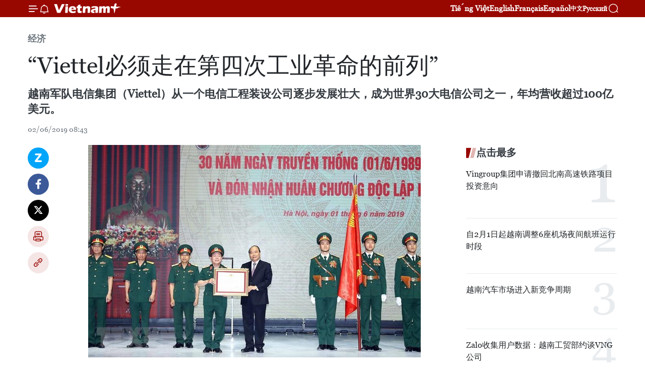

--- FILE ---
content_type: text/html;charset=utf-8
request_url: https://zh.vietnamplus.vn/article-post98396.vnp
body_size: 25808
content:
<!DOCTYPE html> <html lang="zh" class="cn"> <head> <title>“Viettel必须走在第四次工业革命的前列” | Vietnam+ (VietnamPlus)</title> <meta name="description" content="越南军队电信集团（Viettel）从一个电信工程装设公司逐步发展壮大，成为世界30大电信公司之一，年均营收超过100亿美元。"/> <meta name="keywords" content="越南军队电信集团,Viettel,成立30周年,阮春福,一级独立勋章授,第四次工业革命"/> <meta name="news_keywords" content="越南军队电信集团,Viettel,成立30周年,阮春福,一级独立勋章授,第四次工业革命"/> <meta http-equiv="Content-Type" content="text/html; charset=utf-8" /> <meta http-equiv="X-UA-Compatible" content="IE=edge"/> <meta http-equiv="refresh" content="1800" /> <meta name="revisit-after" content="1 days" /> <meta name="viewport" content="width=device-width, initial-scale=1"> <meta http-equiv="content-language" content="vi" /> <meta name="format-detection" content="telephone=no"/> <meta name="format-detection" content="address=no"/> <meta name="apple-mobile-web-app-capable" content="yes"> <meta name="apple-mobile-web-app-status-bar-style" content="black"> <meta name="apple-mobile-web-app-title" content="Vietnam+ (VietnamPlus)"/> <meta name="referrer" content="no-referrer-when-downgrade"/> <link rel="shortcut icon" href="https://media.vietnamplus.vn/assets/web/styles/img/favicon.ico" type="image/x-icon" /> <link rel="preconnect" href="https://media.vietnamplus.vn"/> <link rel="dns-prefetch" href="https://media.vietnamplus.vn"/> <link rel="preconnect" href="//www.google-analytics.com" /> <link rel="preconnect" href="//www.googletagmanager.com" /> <link rel="preconnect" href="//stc.za.zaloapp.com" /> <link rel="preconnect" href="//fonts.googleapis.com" /> <link rel="preconnect" href="//pagead2.googlesyndication.com"/> <link rel="preconnect" href="//tpc.googlesyndication.com"/> <link rel="preconnect" href="//securepubads.g.doubleclick.net"/> <link rel="preconnect" href="//accounts.google.com"/> <link rel="preconnect" href="//adservice.google.com"/> <link rel="preconnect" href="//adservice.google.com.vn"/> <link rel="preconnect" href="//www.googletagservices.com"/> <link rel="preconnect" href="//partner.googleadservices.com"/> <link rel="preconnect" href="//tpc.googlesyndication.com"/> <link rel="preconnect" href="//za.zdn.vn"/> <link rel="preconnect" href="//sp.zalo.me"/> <link rel="preconnect" href="//connect.facebook.net"/> <link rel="preconnect" href="//www.facebook.com"/> <link rel="dns-prefetch" href="//www.google-analytics.com" /> <link rel="dns-prefetch" href="//www.googletagmanager.com" /> <link rel="dns-prefetch" href="//stc.za.zaloapp.com" /> <link rel="dns-prefetch" href="//fonts.googleapis.com" /> <link rel="dns-prefetch" href="//pagead2.googlesyndication.com"/> <link rel="dns-prefetch" href="//tpc.googlesyndication.com"/> <link rel="dns-prefetch" href="//securepubads.g.doubleclick.net"/> <link rel="dns-prefetch" href="//accounts.google.com"/> <link rel="dns-prefetch" href="//adservice.google.com"/> <link rel="dns-prefetch" href="//adservice.google.com.vn"/> <link rel="dns-prefetch" href="//www.googletagservices.com"/> <link rel="dns-prefetch" href="//partner.googleadservices.com"/> <link rel="dns-prefetch" href="//tpc.googlesyndication.com"/> <link rel="dns-prefetch" href="//za.zdn.vn"/> <link rel="dns-prefetch" href="//sp.zalo.me"/> <link rel="dns-prefetch" href="//connect.facebook.net"/> <link rel="dns-prefetch" href="//www.facebook.com"/> <link rel="dns-prefetch" href="//graph.facebook.com"/> <link rel="dns-prefetch" href="//static.xx.fbcdn.net"/> <link rel="dns-prefetch" href="//staticxx.facebook.com"/> <script> var cmsConfig = { domainDesktop: 'https://zh.vietnamplus.vn', domainMobile: 'https://zh.vietnamplus.vn', domainApi: 'https://zh-api.vietnamplus.vn', domainStatic: 'https://media.vietnamplus.vn', domainLog: 'https://zh-log.vietnamplus.vn', googleAnalytics: 'G\-6R6V6RSN83', siteId: 0, pageType: 1, objectId: 98396, adsZone: 367, allowAds: true, adsLazy: true, antiAdblock: true, }; if (window.location.protocol !== 'https:' && window.location.hostname.indexOf('vietnamplus.vn') !== -1) { window.location = 'https://' + window.location.hostname + window.location.pathname + window.location.hash; } var USER_AGENT=window.navigator&&(window.navigator.userAgent||window.navigator.vendor)||window.opera||"",IS_MOBILE=/Android|webOS|iPhone|iPod|BlackBerry|Windows Phone|IEMobile|Mobile Safari|Opera Mini/i.test(USER_AGENT),IS_REDIRECT=!1;function setCookie(e,o,i){var n=new Date,i=(n.setTime(n.getTime()+24*i*60*60*1e3),"expires="+n.toUTCString());document.cookie=e+"="+o+"; "+i+";path=/;"}function getCookie(e){var o=document.cookie.indexOf(e+"="),i=o+e.length+1;return!o&&e!==document.cookie.substring(0,e.length)||-1===o?null:(-1===(e=document.cookie.indexOf(";",i))&&(e=document.cookie.length),unescape(document.cookie.substring(i,e)))}IS_MOBILE&&getCookie("isDesktop")&&(setCookie("isDesktop",1,-1),window.location=window.location.pathname.replace(".amp", ".vnp")+window.location.search,IS_REDIRECT=!0); </script> <script> if(USER_AGENT && USER_AGENT.indexOf("facebot") <= 0 && USER_AGENT.indexOf("facebookexternalhit") <= 0) { var query = ''; var hash = ''; if (window.location.search) query = window.location.search; if (window.location.hash) hash = window.location.hash; var canonicalUrl = 'https://zh.vietnamplus.vn/article-post98396.vnp' + query + hash ; var curUrl = decodeURIComponent(window.location.href); if(!location.port && canonicalUrl.startsWith("http") && curUrl != canonicalUrl){ window.location.replace(canonicalUrl); } } </script> <meta property="fb:pages" content="120834779440" /> <meta property="fb:app_id" content="1960985707489919" /> <meta name="author" content="Vietnam+ (VietnamPlus)" /> <meta name="copyright" content="Copyright © 2026 by Vietnam+ (VietnamPlus)" /> <meta name="RATING" content="GENERAL" /> <meta name="GENERATOR" content="Vietnam+ (VietnamPlus)" /> <meta content="Vietnam+ (VietnamPlus)" itemprop="sourceOrganization" name="source"/> <meta content="news" itemprop="genre" name="medium"/> <meta name="robots" content="noarchive, max-image-preview:large, index, follow" /> <meta name="GOOGLEBOT" content="noarchive, max-image-preview:large, index, follow" /> <link rel="canonical" href="https://zh.vietnamplus.vn/article-post98396.vnp" /> <meta property="og:site_name" content="Vietnam+ (VietnamPlus)"/> <meta property="og:rich_attachment" content="true"/> <meta property="og:type" content="article"/> <meta property="og:url" content="https://zh.vietnamplus.vn/article-post98396.vnp"/> <meta property="og:image" content="https://mediazh.vietnamplus.vn/images/[base64]/thutuongnguyenxuanphucdulekyniem30namngaytruyenthongtapdoancongnghiepvienthongquandoi1100388073902923.jpg.webp"/> <meta property="og:image:width" content="1200"/> <meta property="og:image:height" content="630"/> <meta property="og:title" content="“Viettel必须走在第四次工业革命的前列”"/> <meta property="og:description" content="越南军队电信集团（Viettel）从一个电信工程装设公司逐步发展壮大，成为世界30大电信公司之一，年均营收超过100亿美元。"/> <meta name="twitter:card" value="summary"/> <meta name="twitter:url" content="https://zh.vietnamplus.vn/article-post98396.vnp"/> <meta name="twitter:title" content="“Viettel必须走在第四次工业革命的前列”"/> <meta name="twitter:description" content="越南军队电信集团（Viettel）从一个电信工程装设公司逐步发展壮大，成为世界30大电信公司之一，年均营收超过100亿美元。"/> <meta name="twitter:image" content="https://mediazh.vietnamplus.vn/images/[base64]/thutuongnguyenxuanphucdulekyniem30namngaytruyenthongtapdoancongnghiepvienthongquandoi1100388073902923.jpg.webp"/> <meta name="twitter:site" content="@Vietnam+ (VietnamPlus)"/> <meta name="twitter:creator" content="@Vietnam+ (VietnamPlus)"/> <meta property="article:publisher" content="https://www.facebook.com/VietnamPlus" /> <meta property="article:tag" content="越南军队电信集团,Viettel,成立30周年,阮春福,一级独立勋章授,第四次工业革命"/> <meta property="article:section" content="经济" /> <meta property="article:published_time" content="2019-06-02T15:43:00+0700"/> <meta property="article:modified_time" content="2019-12-09T15:35:17+0700"/> <script type="application/ld+json"> { "@context": "http://schema.org", "@type": "Organization", "name": "Vietnam+ (VietnamPlus)", "url": "https://zh.vietnamplus.vn", "logo": "https://media.vietnamplus.vn/assets/web/styles/img/logo.png", "foundingDate": "2008", "founders": [ { "@type": "Person", "name": "Thông tấn xã Việt Nam (TTXVN)" } ], "address": [ { "@type": "PostalAddress", "streetAddress": "Số 05 Lý Thường Kiệt - Hà Nội - Việt Nam", "addressLocality": "Hà Nội City", "addressRegion": "Northeast", "postalCode": "100000", "addressCountry": "VNM" } ], "contactPoint": [ { "@type": "ContactPoint", "telephone": "+84-243-941-1349", "contactType": "customer service" }, { "@type": "ContactPoint", "telephone": "+84-243-941-1348", "contactType": "customer service" } ], "sameAs": [ "https://www.facebook.com/VietnamPlus", "https://www.tiktok.com/@vietnamplus", "https://twitter.com/vietnamplus", "https://www.youtube.com/c/BaoVietnamPlus" ] } </script> <script type="application/ld+json"> { "@context" : "https://schema.org", "@type" : "WebSite", "name": "Vietnam+ (VietnamPlus)", "url": "https://zh.vietnamplus.vn", "alternateName" : "Báo điện tử VIETNAMPLUS, Cơ quan của Thông tấn xã Việt Nam (TTXVN)", "potentialAction": { "@type": "SearchAction", "target": { "@type": "EntryPoint", "urlTemplate": "https://zh.vietnamplus.vn/search/?q={search_term_string}" }, "query-input": "required name=search_term_string" } } </script> <script type="application/ld+json"> { "@context":"http://schema.org", "@type":"BreadcrumbList", "itemListElement":[ { "@type":"ListItem", "position":1, "item":{ "@id":"https://zh.vietnamplus.vn/business/", "name":"经济" } } ] } </script> <script type="application/ld+json"> { "@context": "http://schema.org", "@type": "NewsArticle", "mainEntityOfPage":{ "@type":"WebPage", "@id":"https://zh.vietnamplus.vn/article-post98396.vnp" }, "headline": "“Viettel必须走在第四次工业革命的前列”", "description": "越南军队电信集团（Viettel）从一个电信工程装设公司逐步发展壮大，成为世界30大电信公司之一，年均营收超过100亿美元。", "image": { "@type": "ImageObject", "url": "https://mediazh.vietnamplus.vn/images/[base64]/thutuongnguyenxuanphucdulekyniem30namngaytruyenthongtapdoancongnghiepvienthongquandoi1100388073902923.jpg.webp", "width" : 1200, "height" : 675 }, "datePublished": "2019-06-02T15:43:00+0700", "dateModified": "2019-12-09T15:35:17+0700", "author": { "@type": "Person", "name": "" }, "publisher": { "@type": "Organization", "name": "Vietnam+ (VietnamPlus)", "logo": { "@type": "ImageObject", "url": "https://media.vietnamplus.vn/assets/web/styles/img/logo.png" } } } </script> <link rel="preload" href="https://media.vietnamplus.vn/assets/web/styles/css/main.min-1.0.14.css" as="style"> <link rel="preload" href="https://media.vietnamplus.vn/assets/web/js/main.min-1.0.33.js" as="script"> <link rel="preload" href="https://media.vietnamplus.vn/assets/web/js/detail.min-1.0.15.js" as="script"> <link rel="preload" href="https://common.mcms.one/assets/styles/css/vietnamplus-1.0.0.css" as="style"> <link rel="stylesheet" href="https://common.mcms.one/assets/styles/css/vietnamplus-1.0.0.css"> <link id="cms-style" rel="stylesheet" href="https://media.vietnamplus.vn/assets/web/styles/css/main.min-1.0.14.css"> <script type="text/javascript"> var _metaOgUrl = 'https://zh.vietnamplus.vn/article-post98396.vnp'; var page_title = document.title; var tracked_url = window.location.pathname + window.location.search + window.location.hash; var cate_path = 'business'; if (cate_path.length > 0) { tracked_url = "/" + cate_path + tracked_url; } </script> <script async="" src="https://www.googletagmanager.com/gtag/js?id=G-6R6V6RSN83"></script> <script> window.dataLayer = window.dataLayer || []; function gtag(){dataLayer.push(arguments);} gtag('js', new Date()); gtag('config', 'G-6R6V6RSN83', {page_path: tracked_url}); </script> <script>window.dataLayer = window.dataLayer || [];dataLayer.push({'pageCategory': '/business'});</script> <script> window.dataLayer = window.dataLayer || []; dataLayer.push({ 'event': 'Pageview', 'articleId': '98396', 'articleTitle': '“Viettel必须走在第四次工业革命的前列”', 'articleCategory': '经济', 'articleAlowAds': true, 'articleType': 'detail', 'articleTags': '越南军队电信集团,Viettel,成立30周年,阮春福,一级独立勋章授,第四次工业革命', 'articlePublishDate': '2019-06-02T15:43:00+0700', 'articleThumbnail': 'https://mediazh.vietnamplus.vn/images/[base64]/thutuongnguyenxuanphucdulekyniem30namngaytruyenthongtapdoancongnghiepvienthongquandoi1100388073902923.jpg.webp', 'articleShortUrl': 'https://zh.vietnamplus.vn/article-post98396.vnp', 'articleFullUrl': 'https://zh.vietnamplus.vn/article-post98396.vnp', }); </script> <script type='text/javascript'> gtag('event', 'article_page',{ 'articleId': '98396', 'articleTitle': '“Viettel必须走在第四次工业革命的前列”', 'articleCategory': '经济', 'articleAlowAds': true, 'articleType': 'detail', 'articleTags': '越南军队电信集团,Viettel,成立30周年,阮春福,一级独立勋章授,第四次工业革命', 'articlePublishDate': '2019-06-02T15:43:00+0700', 'articleThumbnail': 'https://mediazh.vietnamplus.vn/images/[base64]/thutuongnguyenxuanphucdulekyniem30namngaytruyenthongtapdoancongnghiepvienthongquandoi1100388073902923.jpg.webp', 'articleShortUrl': 'https://zh.vietnamplus.vn/article-post98396.vnp', 'articleFullUrl': 'https://zh.vietnamplus.vn/article-post98396.vnp', }); </script> <script>(function(w,d,s,l,i){w[l]=w[l]||[];w[l].push({'gtm.start': new Date().getTime(),event:'gtm.js'});var f=d.getElementsByTagName(s)[0], j=d.createElement(s),dl=l!='dataLayer'?'&l='+l:'';j.async=true;j.src= 'https://www.googletagmanager.com/gtm.js?id='+i+dl;f.parentNode.insertBefore(j,f); })(window,document,'script','dataLayer','GTM-5WM58F3N');</script> <script type="text/javascript"> !function(){"use strict";function e(e){var t=!(arguments.length>1&&void 0!==arguments[1])||arguments[1],c=document.createElement("script");c.src=e,t?c.type="module":(c.async=!0,c.type="text/javascript",c.setAttribute("nomodule",""));var n=document.getElementsByTagName("script")[0];n.parentNode.insertBefore(c,n)}!function(t,c){!function(t,c,n){var a,o,r;n.accountId=c,null!==(a=t.marfeel)&&void 0!==a||(t.marfeel={}),null!==(o=(r=t.marfeel).cmd)&&void 0!==o||(r.cmd=[]),t.marfeel.config=n;var i="https://sdk.mrf.io/statics";e("".concat(i,"/marfeel-sdk.js?id=").concat(c),!0),e("".concat(i,"/marfeel-sdk.es5.js?id=").concat(c),!1)}(t,c,arguments.length>2&&void 0!==arguments[2]?arguments[2]:{})}(window,2272,{} )}(); </script> <script async src="https://sp.zalo.me/plugins/sdk.js"></script> </head> <body class="detail-page"> <div id="sdaWeb_SdaMasthead" class="rennab rennab-top" data-platform="1" data-position="Web_SdaMasthead"> </div> <header class=" site-header"> <div class="sticky"> <div class="container"> <i class="ic-menu"></i> <i class="ic-bell"></i> <div id="header-news" class="pick-news hidden" data-source="header-latest-news"></div> <a class="small-logo" href="/" title="Vietnam+ (VietnamPlus)">Vietnam+ (VietnamPlus)</a> <ul class="menu"> <li> <a href="https://www.vietnamplus.vn" title="Tiếng Việt" target="_blank">Tiếng Việt</a> </li> <li> <a href="https://en.vietnamplus.vn" title="English" target="_blank" rel="nofollow">English</a> </li> <li> <a href="https://fr.vietnamplus.vn" title="Français" target="_blank" rel="nofollow">Français</a> </li> <li> <a href="https://es.vietnamplus.vn" title="Español" target="_blank" rel="nofollow">Español</a> </li> <li> <a href="https://zh.vietnamplus.vn" title="中文" target="_blank" rel="nofollow">中文</a> </li> <li> <a href="https://ru.vietnamplus.vn" title="Русский" target="_blank" rel="nofollow">Русский</a> </li> </ul> <div class="search-wrapper"> <i class="ic-search"></i> <input type="text" class="search txtsearch" placeholder="关键词"> </div> </div> </div> </header> <div class="site-body"> <div id="sdaWeb_SdaBackground" class="rennab " data-platform="1" data-position="Web_SdaBackground"> </div> <div class="container"> <div class="breadcrumb breadcrumb-detail"> <h2 class="main"> <a href="https://zh.vietnamplus.vn/business/" title="经济" class="active">经济</a> </h2> </div> <div id="sdaWeb_SdaTop" class="rennab " data-platform="1" data-position="Web_SdaTop"> </div> <div class="article"> <h1 class="article__title cms-title "> “Viettel必须走在第四次工业革命的前列” </h1> <div class="article__sapo cms-desc"> 越南军队电信集团（Viettel）从一个电信工程装设公司逐步发展壮大，成为世界30大电信公司之一，年均营收超过100亿美元。 </div> <div id="sdaWeb_SdaArticleAfterSapo" class="rennab " data-platform="1" data-position="Web_SdaArticleAfterSapo"> </div> <div class="article__meta"> <time class="time" datetime="2019-06-02T15:43:00+0700" data-time="1559464980" data-friendly="false">2019年06月02日星期日 15:43</time> <meta class="cms-date" itemprop="datePublished" content="2019-06-02T15:43:00+0700"> </div> <div class="col"> <div class="main-col content-col"> <div class="article__body zce-content-body cms-body" itemprop="articleBody"> <div class="social-pin sticky article__social"> <a href="javascript:void(0);" class="zl zalo-share-button" title="Zalo" data-href="https://zh.vietnamplus.vn/article-post98396.vnp" data-oaid="4486284411240520426" data-layout="1" data-color="blue" data-customize="true">Zalo</a> <a href="javascript:void(0);" class="item fb" data-href="https://zh.vietnamplus.vn/article-post98396.vnp" data-rel="facebook" title="Facebook">Facebook</a> <a href="javascript:void(0);" class="item tw" data-href="https://zh.vietnamplus.vn/article-post98396.vnp" data-rel="twitter" title="Twitter">Twitter</a> <a href="javascript:void(0);" class="bookmark sendbookmark hidden" onclick="ME.sendBookmark(this, 98396);" data-id="98396" title="收藏">收藏</a> <a href="javascript:void(0);" class="print sendprint" title="Print" data-href="/print-98396.html">打印</a> <a href="javascript:void(0);" class="item link" data-href="https://zh.vietnamplus.vn/article-post98396.vnp" data-rel="copy" title="Copy link">Copy link</a> </div> <div class="article-photo"> <a href="/Uploaded_ZH/lydk/2019_06_19/thutuongnguyenxuanphucdulekyniem30namngaytruyenthongtapdoancongnghiepvienthongquandoi1100388073902923.jpg" rel="nofollow" target="_blank"><img alt="“Viettel必须走在第四次工业革命的前列” ảnh 1" src="[data-uri]" class="lazyload cms-photo" data-large-src="https://mediazh.vietnamplus.vn/images/[base64]/thutuongnguyenxuanphucdulekyniem30namngaytruyenthongtapdoancongnghiepvienthongquandoi1100388073902923.jpg" data-src="https://mediazh.vietnamplus.vn/images/[base64]/thutuongnguyenxuanphucdulekyniem30namngaytruyenthongtapdoancongnghiepvienthongquandoi1100388073902923.jpg" title="“Viettel必须走在第四次工业革命的前列” ảnh 1"></a><span>阮春福总理受国家主席委托向Viettel授予一级独立勋章。越通社记者统一 摄</span>
</div>
<p>越通社河内——越南军队电信集团（Viettel）从一个电信工程装设公司逐步发展壮大，成为世界30大电信公司之一，年均营收超过100亿美元。</p>
<div class="sda_middle"> <div id="sdaWeb_SdaArticleMiddle" class="rennab fyi" data-platform="1" data-position="Web_SdaArticleMiddle"> </div>
</div>
<p>在6月1日上午举行的越南军队电信工业集团成立30周年（1989.6.1-2019.6.1）纪念典礼和一级独立勋章授勋仪式上，越南政府总理阮春福要求Viettel必须走在第四次工业革命的前列。<br><br> 30年来，除了电信工程装设外，Viettel已将自己的业务扩展到电信服务、信息技术、电信电子设备研究生产、国防工业、网络安全工业、数字服务供应等领域。Viettel已逐步发展壮大，成为世界30大电信公司之一，年均营收超过100亿美元，跻身全球最具价值品牌500强行列。该集团已经在17个国家开展业务，其中对10个国家开展投资经营活动，年收入超过100亿美元，相当于越南GDP的3％。Viettel被视为越南规模最大、效率最高的国有企业之一。<br><br> 越南政府总理阮春福表示，Viettel是达到国际标准的越南少数企业之一，可与地区和世界一流企业直接竞争。这是国有经济集团的典范。<br><br> 对Viettel的营业收入作出评价时，阮春福表示这是运营高效的生动体现，为经济社会的发展奠定牢固基础。除了有效完成经济任务外，Viettel也在积极执行国防安全保护工作，努力掌握技术并生产出服务于军事防护的设备，其质量得到高度评价。<br><br> 阮春福总理认为，技术将成为经济增长的关键因素，其将帮助越南逃脱中等收入陷阱并成为发达国家。阮春福表示，不仅引进技术，重要的是越南必须研发出技术。这是越南成为强国的必由之路。因此，阮春福要求Viettel集团努力成为达到地区和世界水平的强大工业及技术集团。具体是，2025年前，Viettel需成为世界十大电信企业之一。保持年均增速10％以上，其中高科技产业对Viettel收入和利润的贡献率为50%。2045年前，在越南建国100周年之际，Viettel将成为世界领先工业高科技制造商之一。<br><br> 阮春福同时要求该集团对国家数字化转型起到火车头作用，专注于政府、企业和社会数字化转型，同时尽早开展5G技术及健全其基础设施，以抓住第四次工业革命的发展机遇。<br><br> Viettel代理董事长兼总经理黎登勇表示，该集团将继续在电信和信息技术领域中发挥先锋引领作用，着力实现越南数字转换和数字社会建设等。</p>
<p>黎登勇强调，保护历史的唯一手段是创建未来。Viettel将继续创造新的更大奇迹。这是Viettel的责任与承诺，行使致力于人类而创新的使命，为祖国的发展作出贡献。<br><br> 2000年至今，Viettel营业收入达1.78万亿越盾，利润达334万亿越盾，其中拨出3.5万亿越盾来开展社会活动。<br><br> Viettel将推动电子电信、国防工业和网络安全等3大高科技产业发展，致力于同世界各国抓住第四次工业革命带来的机遇，同时保障与牢牢捍卫国家在现实空间和虚拟空间中的安全与主权。（完）</p> <div class="article__source"> <div class="source"> <span class="name">越通社</span> </div> </div> <div id="sdaWeb_SdaArticleAfterBody" class="rennab " data-platform="1" data-position="Web_SdaArticleAfterBody"> </div> </div> <div class="article__tag"> <a class="active" href="https://zh.vietnamplus.vn/tag/越南军队电信集团-tag4930.vnp" title="越南军队电信集团">#越南军队电信集团</a> <a class="active" href="https://zh.vietnamplus.vn/tag/viettel-tag6525.vnp" title="Viettel">#Viettel</a> <a class="" href="https://zh.vietnamplus.vn/tag/成立30周年-tag6419.vnp" title="成立30周年">#成立30周年</a> <a class="" href="https://zh.vietnamplus.vn/tag/阮春福-tag20005.vnp" title="阮春福">#阮春福</a> <a class="" href="https://zh.vietnamplus.vn/tag.vnp?q=一级独立勋章授" title="一级独立勋章授">#一级独立勋章授</a> <a class="" href="https://zh.vietnamplus.vn/tag/第四次工业革命-tag18474.vnp" title="第四次工业革命">#第四次工业革命</a> <a class="link" href="https://zh.vietnamplus.vn/region/rg/96.vnp" title="河内市"><i class="ic-location"></i> 河内市</a> </div> <div id="sdaWeb_SdaArticleAfterTag" class="rennab " data-platform="1" data-position="Web_SdaArticleAfterTag"> </div> <div class="wrap-social"> <div class="social-pin article__social"> <a href="javascript:void(0);" class="zl zalo-share-button" title="Zalo" data-href="https://zh.vietnamplus.vn/article-post98396.vnp" data-oaid="4486284411240520426" data-layout="1" data-color="blue" data-customize="true">Zalo</a> <a href="javascript:void(0);" class="item fb" data-href="https://zh.vietnamplus.vn/article-post98396.vnp" data-rel="facebook" title="Facebook">Facebook</a> <a href="javascript:void(0);" class="item tw" data-href="https://zh.vietnamplus.vn/article-post98396.vnp" data-rel="twitter" title="Twitter">Twitter</a> <a href="javascript:void(0);" class="bookmark sendbookmark hidden" onclick="ME.sendBookmark(this, 98396);" data-id="98396" title="收藏">收藏</a> <a href="javascript:void(0);" class="print sendprint" title="Print" data-href="/print-98396.html">打印</a> <a href="javascript:void(0);" class="item link" data-href="https://zh.vietnamplus.vn/article-post98396.vnp" data-rel="copy" title="Copy link">Copy link</a> </div> <a href="https://news.google.com/publications/CAAqBwgKMN-18wowlLWFAw?hl=vi&gl=VN&ceid=VN%3Avi" class="google-news" target="_blank" title="Google News">关注 VietnamPlus</a> </div> <div id="sdaWeb_SdaArticleAfterBody1" class="rennab " data-platform="1" data-position="Web_SdaArticleAfterBody1"> </div> <div id="sdaWeb_SdaArticleAfterBody2" class="rennab " data-platform="1" data-position="Web_SdaArticleAfterBody2"> </div> <div class="box-related-news"> <h3 class="box-heading"> <span class="title">相关新闻</span> </h3> <div class="box-content" data-source="related-news"> <article class="story"> <figure class="story__thumb"> <a class="cms-link" href="https://zh.vietnamplus.vn/article-post79964.vnp" title="Viettel在缅甸新品牌Mytel即将开业"> <img class="lazyload" src="[data-uri]" data-src="https://mediazh.vietnamplus.vn/images/6a207130380a6995adc232b70938d3a770a7839271abd93139f21bb73e1d8a9703055e9bba454ca4f06a640cd444cd3fd71c044191b7ec08860b7f0570dffc39/viettel.jpg.webp" data-srcset="https://mediazh.vietnamplus.vn/images/6a207130380a6995adc232b70938d3a770a7839271abd93139f21bb73e1d8a9703055e9bba454ca4f06a640cd444cd3fd71c044191b7ec08860b7f0570dffc39/viettel.jpg.webp 1x, https://mediazh.vietnamplus.vn/images/c0b508db472e6bb0e68a748ea188e06870a7839271abd93139f21bb73e1d8a9703055e9bba454ca4f06a640cd444cd3fd71c044191b7ec08860b7f0570dffc39/viettel.jpg.webp 2x" alt="Viettel在缅甸新品牌Mytel即将开业"> <noscript><img src="https://mediazh.vietnamplus.vn/images/6a207130380a6995adc232b70938d3a770a7839271abd93139f21bb73e1d8a9703055e9bba454ca4f06a640cd444cd3fd71c044191b7ec08860b7f0570dffc39/viettel.jpg.webp" srcset="https://mediazh.vietnamplus.vn/images/6a207130380a6995adc232b70938d3a770a7839271abd93139f21bb73e1d8a9703055e9bba454ca4f06a640cd444cd3fd71c044191b7ec08860b7f0570dffc39/viettel.jpg.webp 1x, https://mediazh.vietnamplus.vn/images/c0b508db472e6bb0e68a748ea188e06870a7839271abd93139f21bb73e1d8a9703055e9bba454ca4f06a640cd444cd3fd71c044191b7ec08860b7f0570dffc39/viettel.jpg.webp 2x" alt="Viettel在缅甸新品牌Mytel即将开业" class="image-fallback"></noscript> </a> </figure> <h2 class="story__heading" data-tracking="79964"> <a class=" cms-link" href="https://zh.vietnamplus.vn/article-post79964.vnp" title="Viettel在缅甸新品牌Mytel即将开业"> Viettel在缅甸新品牌Mytel即将开业 </a> </h2> <time class="time" datetime="2018-05-08T15:02:00+0700" data-time="1525766520"> 08/05/2018 15:02 </time> <div class="story__summary story__shorten"> 越南军队电信集团( Viettel)已提出2018年在境外投资同比增长32%，用户数量增长16%, 把该集团境外用户数量达5000万的目标。营业收入方面，Viettel海外市场增长目标为Viettel坦桑尼亚增长70%、Viettel布隆迪增长21%和Viettel秘鲁增长20%。 </div> </article> <article class="story"> <figure class="story__thumb"> <a class="cms-link" href="https://zh.vietnamplus.vn/article-post82239.vnp" title="阮春福：Viettel集团须在电信和信息技术产业中起到引领作用"> <img class="lazyload" src="[data-uri]" data-src="https://mediazh.vietnamplus.vn/images/6a207130380a6995adc232b70938d3a770a7839271abd93139f21bb73e1d8a9732bd8ef42b911624a76785ae89f04664d71c044191b7ec08860b7f0570dffc39/Default.jpg.webp" data-srcset="https://mediazh.vietnamplus.vn/images/6a207130380a6995adc232b70938d3a770a7839271abd93139f21bb73e1d8a9732bd8ef42b911624a76785ae89f04664d71c044191b7ec08860b7f0570dffc39/Default.jpg.webp 1x, https://mediazh.vietnamplus.vn/images/c0b508db472e6bb0e68a748ea188e06870a7839271abd93139f21bb73e1d8a9732bd8ef42b911624a76785ae89f04664d71c044191b7ec08860b7f0570dffc39/Default.jpg.webp 2x" alt="阮春福：Viettel集团须在电信和信息技术产业中起到引领作用"> <noscript><img src="https://mediazh.vietnamplus.vn/images/6a207130380a6995adc232b70938d3a770a7839271abd93139f21bb73e1d8a9732bd8ef42b911624a76785ae89f04664d71c044191b7ec08860b7f0570dffc39/Default.jpg.webp" srcset="https://mediazh.vietnamplus.vn/images/6a207130380a6995adc232b70938d3a770a7839271abd93139f21bb73e1d8a9732bd8ef42b911624a76785ae89f04664d71c044191b7ec08860b7f0570dffc39/Default.jpg.webp 1x, https://mediazh.vietnamplus.vn/images/c0b508db472e6bb0e68a748ea188e06870a7839271abd93139f21bb73e1d8a9732bd8ef42b911624a76785ae89f04664d71c044191b7ec08860b7f0570dffc39/Default.jpg.webp 2x" alt="阮春福：Viettel集团须在电信和信息技术产业中起到引领作用" class="image-fallback"></noscript> </a> </figure> <h2 class="story__heading" data-tracking="82239"> <a class=" cms-link" href="https://zh.vietnamplus.vn/article-post82239.vnp" title="阮春福：Viettel集团须在电信和信息技术产业中起到引领作用"> 阮春福：Viettel集团须在电信和信息技术产业中起到引领作用 </a> </h2> <time class="time" datetime="2018-06-27T11:21:00+0700" data-time="1530073260"> 27/06/2018 11:21 </time> <div class="story__summary story__shorten"> 6月26日下午，越南政府总理阮春福和政府工作代表团与越南军队电信集团（Viettel）领导就该集团生产经营情况及其发展战略举行工作会谈。 </div> </article> <article class="story"> <figure class="story__thumb"> <a class="cms-link" href="https://zh.vietnamplus.vn/article-post82409.vnp" title="Viettel八个先进集体和八名先进个人获表彰"> <img class="lazyload" src="[data-uri]" data-src="https://mediazh.vietnamplus.vn/images/6a207130380a6995adc232b70938d3a770a7839271abd93139f21bb73e1d8a975982ec1942e575ff1c8e66430774c33817cde9411e3c38ea6e3c4a4bf7aa09eb/bieu_duong.jpg.webp" data-srcset="https://mediazh.vietnamplus.vn/images/6a207130380a6995adc232b70938d3a770a7839271abd93139f21bb73e1d8a975982ec1942e575ff1c8e66430774c33817cde9411e3c38ea6e3c4a4bf7aa09eb/bieu_duong.jpg.webp 1x, https://mediazh.vietnamplus.vn/images/c0b508db472e6bb0e68a748ea188e06870a7839271abd93139f21bb73e1d8a975982ec1942e575ff1c8e66430774c33817cde9411e3c38ea6e3c4a4bf7aa09eb/bieu_duong.jpg.webp 2x" alt="Viettel八个先进集体和八名先进个人获表彰"> <noscript><img src="https://mediazh.vietnamplus.vn/images/6a207130380a6995adc232b70938d3a770a7839271abd93139f21bb73e1d8a975982ec1942e575ff1c8e66430774c33817cde9411e3c38ea6e3c4a4bf7aa09eb/bieu_duong.jpg.webp" srcset="https://mediazh.vietnamplus.vn/images/6a207130380a6995adc232b70938d3a770a7839271abd93139f21bb73e1d8a975982ec1942e575ff1c8e66430774c33817cde9411e3c38ea6e3c4a4bf7aa09eb/bieu_duong.jpg.webp 1x, https://mediazh.vietnamplus.vn/images/c0b508db472e6bb0e68a748ea188e06870a7839271abd93139f21bb73e1d8a975982ec1942e575ff1c8e66430774c33817cde9411e3c38ea6e3c4a4bf7aa09eb/bieu_duong.jpg.webp 2x" alt="Viettel八个先进集体和八名先进个人获表彰" class="image-fallback"></noscript> </a> </figure> <h2 class="story__heading" data-tracking="82409"> <a class=" cms-link" href="https://zh.vietnamplus.vn/article-post82409.vnp" title="Viettel八个先进集体和八名先进个人获表彰"> Viettel八个先进集体和八名先进个人获表彰 </a> </h2> <time class="time" datetime="2018-07-01T17:50:00+0700" data-time="1530442200"> 01/07/2018 17:50 </time> <div class="story__summary story__shorten"> 越南军队电信集团（Viettel）日前举行“Viettel之最佳”（The Best of Viettel）的全球Viettel先进典型表彰会。 </div> </article> <article class="story"> <figure class="story__thumb"> <a class="cms-link" href="https://zh.vietnamplus.vn/article-post82950.vnp" title="VNPT、Viettel、VNG被列入2018年越南领先科技企业榜单"> <img class="lazyload" src="[data-uri]" data-src="https://mediazh.vietnamplus.vn/images/6a207130380a6995adc232b70938d3a770a7839271abd93139f21bb73e1d8a9736a46889e91904b9a8aa3e6fd78fcbfb800152d5646bc2db1eba1a03d094c411/doanhnghiep.jpg.webp" data-srcset="https://mediazh.vietnamplus.vn/images/6a207130380a6995adc232b70938d3a770a7839271abd93139f21bb73e1d8a9736a46889e91904b9a8aa3e6fd78fcbfb800152d5646bc2db1eba1a03d094c411/doanhnghiep.jpg.webp 1x, https://mediazh.vietnamplus.vn/images/c0b508db472e6bb0e68a748ea188e06870a7839271abd93139f21bb73e1d8a9736a46889e91904b9a8aa3e6fd78fcbfb800152d5646bc2db1eba1a03d094c411/doanhnghiep.jpg.webp 2x" alt="VNPT、Viettel、VNG被列入2018年越南领先科技企业榜单"> <noscript><img src="https://mediazh.vietnamplus.vn/images/6a207130380a6995adc232b70938d3a770a7839271abd93139f21bb73e1d8a9736a46889e91904b9a8aa3e6fd78fcbfb800152d5646bc2db1eba1a03d094c411/doanhnghiep.jpg.webp" srcset="https://mediazh.vietnamplus.vn/images/6a207130380a6995adc232b70938d3a770a7839271abd93139f21bb73e1d8a9736a46889e91904b9a8aa3e6fd78fcbfb800152d5646bc2db1eba1a03d094c411/doanhnghiep.jpg.webp 1x, https://mediazh.vietnamplus.vn/images/c0b508db472e6bb0e68a748ea188e06870a7839271abd93139f21bb73e1d8a9736a46889e91904b9a8aa3e6fd78fcbfb800152d5646bc2db1eba1a03d094c411/doanhnghiep.jpg.webp 2x" alt="VNPT、Viettel、VNG被列入2018年越南领先科技企业榜单" class="image-fallback"></noscript> </a> </figure> <h2 class="story__heading" data-tracking="82950"> <a class=" cms-link" href="https://zh.vietnamplus.vn/article-post82950.vnp" title="VNPT、Viettel、VNG被列入2018年越南领先科技企业榜单"> VNPT、Viettel、VNG被列入2018年越南领先科技企业榜单 </a> </h2> <time class="time" datetime="2018-07-13T09:44:00+0700" data-time="1531449840"> 13/07/2018 09:44 </time> <div class="story__summary story__shorten"> 由越南评估报告股份公司（Vietnam Report）同VietNamNet配合筛选的2018年越南领先科技企业榜单已出炉。这些企业被期待为越南经济迎来第四次工业革命（工业革命4.0）带来的机遇起着带头作用。 </div> </article> <article class="story"> <figure class="story__thumb"> <a class="cms-link" href="https://zh.vietnamplus.vn/article-post91034.vnp" title="Viettel与微软促进全面合作和数字化转型"> <img class="lazyload" src="[data-uri]" data-src="https://mediazh.vietnamplus.vn/images/[base64]/viettelmicrosofthoptacchienluoccungdaymanhdichvusotaivietnam.jpg.webp" data-srcset="https://mediazh.vietnamplus.vn/images/[base64]/viettelmicrosofthoptacchienluoccungdaymanhdichvusotaivietnam.jpg.webp 1x, https://mediazh.vietnamplus.vn/images/[base64]/viettelmicrosofthoptacchienluoccungdaymanhdichvusotaivietnam.jpg.webp 2x" alt="Viettel与微软促进全面合作和数字化转型"> <noscript><img src="https://mediazh.vietnamplus.vn/images/[base64]/viettelmicrosofthoptacchienluoccungdaymanhdichvusotaivietnam.jpg.webp" srcset="https://mediazh.vietnamplus.vn/images/[base64]/viettelmicrosofthoptacchienluoccungdaymanhdichvusotaivietnam.jpg.webp 1x, https://mediazh.vietnamplus.vn/images/[base64]/viettelmicrosofthoptacchienluoccungdaymanhdichvusotaivietnam.jpg.webp 2x" alt="Viettel与微软促进全面合作和数字化转型" class="image-fallback"></noscript> </a> </figure> <h2 class="story__heading" data-tracking="91034"> <a class=" cms-link" href="https://zh.vietnamplus.vn/article-post91034.vnp" title="Viettel与微软促进全面合作和数字化转型"> Viettel与微软促进全面合作和数字化转型 </a> </h2> <time class="time" datetime="2019-01-18T11:10:00+0700" data-time="1547784600"> 18/01/2019 11:10 </time> <div class="story__summary story__shorten"> 越南军队电信集团（Viettel）刚同微软（Microsoft）签署战略合作协议。根据协议，双方将尽快把各自服务产品介绍给对方，进而向市场推出最佳产品。 </div> </article> <article class="story"> <figure class="story__thumb"> <a class="cms-link" href="https://zh.vietnamplus.vn/article-post91750.vnp" title="军队工业电信集团Viettel品牌价值超30亿美元"> <img class="lazyload" src="[data-uri]" data-src="https://mediazh.vietnamplus.vn/images/6a207130380a6995adc232b70938d3a73836923c87a85077d93387518364f3a2046da3f56308773d44c6ab4440e24b82ddb8a37532bc08065ebbd211a92345397cf09355f3b8915b4fb2b1cf59276b2c316a30945751280a8de64327afc1b74a/0902FDBA8E4348D48EC85BAB33EBDC2B.jpeg.webp" data-srcset="https://mediazh.vietnamplus.vn/images/6a207130380a6995adc232b70938d3a73836923c87a85077d93387518364f3a2046da3f56308773d44c6ab4440e24b82ddb8a37532bc08065ebbd211a92345397cf09355f3b8915b4fb2b1cf59276b2c316a30945751280a8de64327afc1b74a/0902FDBA8E4348D48EC85BAB33EBDC2B.jpeg.webp 1x, https://mediazh.vietnamplus.vn/images/c0b508db472e6bb0e68a748ea188e0683836923c87a85077d93387518364f3a2046da3f56308773d44c6ab4440e24b82ddb8a37532bc08065ebbd211a92345397cf09355f3b8915b4fb2b1cf59276b2c316a30945751280a8de64327afc1b74a/0902FDBA8E4348D48EC85BAB33EBDC2B.jpeg.webp 2x" alt="军队工业电信集团Viettel品牌价值超30亿美元"> <noscript><img src="https://mediazh.vietnamplus.vn/images/6a207130380a6995adc232b70938d3a73836923c87a85077d93387518364f3a2046da3f56308773d44c6ab4440e24b82ddb8a37532bc08065ebbd211a92345397cf09355f3b8915b4fb2b1cf59276b2c316a30945751280a8de64327afc1b74a/0902FDBA8E4348D48EC85BAB33EBDC2B.jpeg.webp" srcset="https://mediazh.vietnamplus.vn/images/6a207130380a6995adc232b70938d3a73836923c87a85077d93387518364f3a2046da3f56308773d44c6ab4440e24b82ddb8a37532bc08065ebbd211a92345397cf09355f3b8915b4fb2b1cf59276b2c316a30945751280a8de64327afc1b74a/0902FDBA8E4348D48EC85BAB33EBDC2B.jpeg.webp 1x, https://mediazh.vietnamplus.vn/images/c0b508db472e6bb0e68a748ea188e0683836923c87a85077d93387518364f3a2046da3f56308773d44c6ab4440e24b82ddb8a37532bc08065ebbd211a92345397cf09355f3b8915b4fb2b1cf59276b2c316a30945751280a8de64327afc1b74a/0902FDBA8E4348D48EC85BAB33EBDC2B.jpeg.webp 2x" alt="军队工业电信集团Viettel品牌价值超30亿美元" class="image-fallback"></noscript> </a> </figure> <h2 class="story__heading" data-tracking="91750"> <a class=" cms-link" href="https://zh.vietnamplus.vn/article-post91750.vnp" title="军队工业电信集团Viettel品牌价值超30亿美元"> 军队工业电信集团Viettel品牌价值超30亿美元 </a> </h2> <time class="time" datetime="2019-02-07T13:34:00+0700" data-time="1549521240"> 07/02/2019 13:34 </time> <div class="story__summary story__shorten"> 世界领先的品牌估值和战略咨询公司（Brand Finance）刚发布2018年越南品牌价值50强排行榜。据悉，军队工业电信集团Viettel品牌价值达31.78亿美元（同比增长23.7%）继续排名第一。 </div> </article> <article class="story"> <figure class="story__thumb"> <a class="cms-link" href="https://zh.vietnamplus.vn/article-post93833.vnp" title="Viettel为莫桑比克台风受灾群众提供50吨粮食援助"> <img class="lazyload" src="[data-uri]" data-src="https://mediazh.vietnamplus.vn/images/[base64]/vna_potal_movitel_ho_tro_50_tan_luong_thuc_giup_nguoi_dan_mozambique_khac_phuc_hau_qua_bao_idai_163308217_3786388.jpg.webp" data-srcset="https://mediazh.vietnamplus.vn/images/[base64]/vna_potal_movitel_ho_tro_50_tan_luong_thuc_giup_nguoi_dan_mozambique_khac_phuc_hau_qua_bao_idai_163308217_3786388.jpg.webp 1x, https://mediazh.vietnamplus.vn/images/[base64]/vna_potal_movitel_ho_tro_50_tan_luong_thuc_giup_nguoi_dan_mozambique_khac_phuc_hau_qua_bao_idai_163308217_3786388.jpg.webp 2x" alt="Viettel为莫桑比克台风受灾群众提供50吨粮食援助"> <noscript><img src="https://mediazh.vietnamplus.vn/images/[base64]/vna_potal_movitel_ho_tro_50_tan_luong_thuc_giup_nguoi_dan_mozambique_khac_phuc_hau_qua_bao_idai_163308217_3786388.jpg.webp" srcset="https://mediazh.vietnamplus.vn/images/[base64]/vna_potal_movitel_ho_tro_50_tan_luong_thuc_giup_nguoi_dan_mozambique_khac_phuc_hau_qua_bao_idai_163308217_3786388.jpg.webp 1x, https://mediazh.vietnamplus.vn/images/[base64]/vna_potal_movitel_ho_tro_50_tan_luong_thuc_giup_nguoi_dan_mozambique_khac_phuc_hau_qua_bao_idai_163308217_3786388.jpg.webp 2x" alt="Viettel为莫桑比克台风受灾群众提供50吨粮食援助" class="image-fallback"></noscript> </a> </figure> <h2 class="story__heading" data-tracking="93833"> <a class=" cms-link" href="https://zh.vietnamplus.vn/article-post93833.vnp" title="Viettel为莫桑比克台风受灾群众提供50吨粮食援助"> Viettel为莫桑比克台风受灾群众提供50吨粮食援助 </a> </h2> <time class="time" datetime="2019-03-28T11:25:00+0700" data-time="1553747100"> 28/03/2019 11:25 </time> <div class="story__summary story__shorten"> 越南军队电信集团（Viettel）在莫桑比克的联营企业——Movitel公司于3月26日向3月中旬受热带台风“伊代”严重影响的索法拉省贝拉市受灾群众提供50吨粮食援助。 </div> </article> <article class="story"> <figure class="story__thumb"> <a class="cms-link" href="https://zh.vietnamplus.vn/article-post96641.vnp" title="阮春福总理：到2025年Viettel要跻身世界十大电信企业行列"> <img class="lazyload" src="[data-uri]" data-src="https://mediazh.vietnamplus.vn/images/[base64]/vna_potal_thu_tuong_nguyen_xuan_phuc_du_le_ky_niem_30_nam_ngay_truyen_thong_tap_doan_cong_nghiepvien_thong_quan_doi_110010127_3902915.jpg.webp" data-srcset="https://mediazh.vietnamplus.vn/images/[base64]/vna_potal_thu_tuong_nguyen_xuan_phuc_du_le_ky_niem_30_nam_ngay_truyen_thong_tap_doan_cong_nghiepvien_thong_quan_doi_110010127_3902915.jpg.webp 1x, https://mediazh.vietnamplus.vn/images/[base64]/vna_potal_thu_tuong_nguyen_xuan_phuc_du_le_ky_niem_30_nam_ngay_truyen_thong_tap_doan_cong_nghiepvien_thong_quan_doi_110010127_3902915.jpg.webp 2x" alt="阮春福总理：到2025年Viettel要跻身世界十大电信企业行列"> <noscript><img src="https://mediazh.vietnamplus.vn/images/[base64]/vna_potal_thu_tuong_nguyen_xuan_phuc_du_le_ky_niem_30_nam_ngay_truyen_thong_tap_doan_cong_nghiepvien_thong_quan_doi_110010127_3902915.jpg.webp" srcset="https://mediazh.vietnamplus.vn/images/[base64]/vna_potal_thu_tuong_nguyen_xuan_phuc_du_le_ky_niem_30_nam_ngay_truyen_thong_tap_doan_cong_nghiepvien_thong_quan_doi_110010127_3902915.jpg.webp 1x, https://mediazh.vietnamplus.vn/images/[base64]/vna_potal_thu_tuong_nguyen_xuan_phuc_du_le_ky_niem_30_nam_ngay_truyen_thong_tap_doan_cong_nghiepvien_thong_quan_doi_110010127_3902915.jpg.webp 2x" alt="阮春福总理：到2025年Viettel要跻身世界十大电信企业行列" class="image-fallback"></noscript> </a> </figure> <h2 class="story__heading" data-tracking="96641"> <a class=" cms-link" href="https://zh.vietnamplus.vn/article-post96641.vnp" title="阮春福总理：到2025年Viettel要跻身世界十大电信企业行列"> 阮春福总理：到2025年Viettel要跻身世界十大电信企业行列 </a> </h2> <time class="time" datetime="2019-06-01T16:58:00+0700" data-time="1559383080"> 01/06/2019 16:58 </time> <div class="story__summary story__shorten"> 6月1日上午，越南军队电信工业集团（Viettel）成立30周年（1989.6.1-2019.6.1）纪念典礼在河内举行。越南政府总理阮春福出席典礼。 </div> </article> </div> </div> <div id="sdaWeb_SdaArticleAfterRelated" class="rennab " data-platform="1" data-position="Web_SdaArticleAfterRelated"> </div> <div class="timeline secondary"> <h3 class="box-heading"> <a href="https://zh.vietnamplus.vn/business/" title="经济" class="title"> 更多 </a> </h3> <div class="box-content content-list" data-source="recommendation-367"> <article class="story" data-id="255494"> <figure class="story__thumb"> <a class="cms-link" href="https://zh.vietnamplus.vn/article-post255494.vnp" title="2025年越南电子产品出口额突破1070亿美元"> <img class="lazyload" src="[data-uri]" data-src="https://mediazh.vietnamplus.vn/images/679eb48c6546f3fc404123bc4d1261c18be0ffe2a39fac4e676f56e0bec86b0b8a25d8dddf9c41f66077de8560f45a34/dien-tu.jpg.webp" data-srcset="https://mediazh.vietnamplus.vn/images/679eb48c6546f3fc404123bc4d1261c18be0ffe2a39fac4e676f56e0bec86b0b8a25d8dddf9c41f66077de8560f45a34/dien-tu.jpg.webp 1x, https://mediazh.vietnamplus.vn/images/762cbf08a77a2359f942e7e059b995cc8be0ffe2a39fac4e676f56e0bec86b0b8a25d8dddf9c41f66077de8560f45a34/dien-tu.jpg.webp 2x" alt="太原省恬瑞工业园区进行手机零部件组装。图片来源：越通社"> <noscript><img src="https://mediazh.vietnamplus.vn/images/679eb48c6546f3fc404123bc4d1261c18be0ffe2a39fac4e676f56e0bec86b0b8a25d8dddf9c41f66077de8560f45a34/dien-tu.jpg.webp" srcset="https://mediazh.vietnamplus.vn/images/679eb48c6546f3fc404123bc4d1261c18be0ffe2a39fac4e676f56e0bec86b0b8a25d8dddf9c41f66077de8560f45a34/dien-tu.jpg.webp 1x, https://mediazh.vietnamplus.vn/images/762cbf08a77a2359f942e7e059b995cc8be0ffe2a39fac4e676f56e0bec86b0b8a25d8dddf9c41f66077de8560f45a34/dien-tu.jpg.webp 2x" alt="太原省恬瑞工业园区进行手机零部件组装。图片来源：越通社" class="image-fallback"></noscript> </a> </figure> <h2 class="story__heading" data-tracking="255494"> <a class=" cms-link" href="https://zh.vietnamplus.vn/article-post255494.vnp" title="2025年越南电子产品出口额突破1070亿美元"> 2025年越南电子产品出口额突破1070亿美元 </a> </h2> <time class="time" datetime="2026-01-22T11:24:26+0700" data-time="1769055866"> 22/01/2026 11:24 </time> <div class="story__summary story__shorten"> <p>据越南海关总署最新公布的数据，2025年12月越南货物出口额达440.5亿美元，环比增长12.6%，相当于49.4亿美元。</p> </div> </article> <article class="story" data-id="255486"> <figure class="story__thumb"> <a class="cms-link" href="https://zh.vietnamplus.vn/article-post255486.vnp" title="外商投资信心高企 越南依然是国际投资资金稳定目的地"> <img class="lazyload" src="[data-uri]" data-src="https://mediazh.vietnamplus.vn/images/[base64]/z7450809518875-606440ab667ab888ab1cd90c2f50071120260121111635-1.jpg.webp" data-srcset="https://mediazh.vietnamplus.vn/images/[base64]/z7450809518875-606440ab667ab888ab1cd90c2f50071120260121111635-1.jpg.webp 1x, https://mediazh.vietnamplus.vn/images/[base64]/z7450809518875-606440ab667ab888ab1cd90c2f50071120260121111635-1.jpg.webp 2x" alt="2025年第四季度商业信心指数（BCI）达到80点，创近7年来新高。图自《财政时报》"> <noscript><img src="https://mediazh.vietnamplus.vn/images/[base64]/z7450809518875-606440ab667ab888ab1cd90c2f50071120260121111635-1.jpg.webp" srcset="https://mediazh.vietnamplus.vn/images/[base64]/z7450809518875-606440ab667ab888ab1cd90c2f50071120260121111635-1.jpg.webp 1x, https://mediazh.vietnamplus.vn/images/[base64]/z7450809518875-606440ab667ab888ab1cd90c2f50071120260121111635-1.jpg.webp 2x" alt="2025年第四季度商业信心指数（BCI）达到80点，创近7年来新高。图自《财政时报》" class="image-fallback"></noscript> </a> </figure> <h2 class="story__heading" data-tracking="255486"> <a class=" cms-link" href="https://zh.vietnamplus.vn/article-post255486.vnp" title="外商投资信心高企 越南依然是国际投资资金稳定目的地"> 外商投资信心高企 越南依然是国际投资资金稳定目的地 </a> </h2> <time class="time" datetime="2026-01-22T10:09:39+0700" data-time="1769051379"> 22/01/2026 10:09 </time> <div class="story__summary story__shorten"> <p>在全球经济持续碎片化、地缘政治不稳定因素加剧的背景下，2025年，越南依然是国际投资资金稳定的目的地。这一事实充分反映出外国投资者对越南经济中长期增长前景的坚定信心。</p> </div> </article> <article class="story" data-id="255481"> <figure class="story__thumb"> <a class="cms-link" href="https://zh.vietnamplus.vn/article-post255481.vnp" title="胡志明市拟于2026年开工14项重点交通基础设施项目"> <img class="lazyload" src="[data-uri]" data-src="https://mediazh.vietnamplus.vn/images/[base64]/vna-potal-hoi-nghi-trien-khai-nhiem-vu-nganh-xay-dung-thanh-pho-ho-chi-minh-nam-2026-8534576.jpg.webp" data-srcset="https://mediazh.vietnamplus.vn/images/[base64]/vna-potal-hoi-nghi-trien-khai-nhiem-vu-nganh-xay-dung-thanh-pho-ho-chi-minh-nam-2026-8534576.jpg.webp 1x, https://mediazh.vietnamplus.vn/images/[base64]/vna-potal-hoi-nghi-trien-khai-nhiem-vu-nganh-xay-dung-thanh-pho-ho-chi-minh-nam-2026-8534576.jpg.webp 2x" alt="会议场景。图自越通社"> <noscript><img src="https://mediazh.vietnamplus.vn/images/[base64]/vna-potal-hoi-nghi-trien-khai-nhiem-vu-nganh-xay-dung-thanh-pho-ho-chi-minh-nam-2026-8534576.jpg.webp" srcset="https://mediazh.vietnamplus.vn/images/[base64]/vna-potal-hoi-nghi-trien-khai-nhiem-vu-nganh-xay-dung-thanh-pho-ho-chi-minh-nam-2026-8534576.jpg.webp 1x, https://mediazh.vietnamplus.vn/images/[base64]/vna-potal-hoi-nghi-trien-khai-nhiem-vu-nganh-xay-dung-thanh-pho-ho-chi-minh-nam-2026-8534576.jpg.webp 2x" alt="会议场景。图自越通社" class="image-fallback"></noscript> </a> </figure> <h2 class="story__heading" data-tracking="255481"> <a class=" cms-link" href="https://zh.vietnamplus.vn/article-post255481.vnp" title="胡志明市拟于2026年开工14项重点交通基础设施项目"> 胡志明市拟于2026年开工14项重点交通基础设施项目 </a> </h2> <time class="time" datetime="2026-01-22T08:56:33+0700" data-time="1769046993"> 22/01/2026 08:56 </time> <div class="story__summary story__shorten"> <p>胡志明市建设局表示，2026年将开工建设14项重点交通基础设施项目，力争完成约10项重点工程。这些项目属于2026—2030年阶段全市优先实施的77项工程之一，总投资约1781万亿越盾。</p> </div> </article> <article class="story" data-id="255462"> <figure class="story__thumb"> <a class="cms-link" href="https://zh.vietnamplus.vn/article-post255462.vnp" title="越共十四大：团结一心，凝聚合力推动嘉莱省实现新突破"> <img class="lazyload" src="[data-uri]" data-src="https://mediazh.vietnamplus.vn/images/767632203501e16ddbb4a70747b2e3cdc8823c1d015bbd34902d916e1ece1a917b36e561a2a151d95bd52934461b32bd/gia-lai.jpg.webp" data-srcset="https://mediazh.vietnamplus.vn/images/767632203501e16ddbb4a70747b2e3cdc8823c1d015bbd34902d916e1ece1a917b36e561a2a151d95bd52934461b32bd/gia-lai.jpg.webp 1x, https://mediazh.vietnamplus.vn/images/3b3217d8d2ab70855329ef876287329fc8823c1d015bbd34902d916e1ece1a917b36e561a2a151d95bd52934461b32bd/gia-lai.jpg.webp 2x" alt="位于嘉莱省仁会经济区的芳梅风电厂。图自越通社"> <noscript><img src="https://mediazh.vietnamplus.vn/images/767632203501e16ddbb4a70747b2e3cdc8823c1d015bbd34902d916e1ece1a917b36e561a2a151d95bd52934461b32bd/gia-lai.jpg.webp" srcset="https://mediazh.vietnamplus.vn/images/767632203501e16ddbb4a70747b2e3cdc8823c1d015bbd34902d916e1ece1a917b36e561a2a151d95bd52934461b32bd/gia-lai.jpg.webp 1x, https://mediazh.vietnamplus.vn/images/3b3217d8d2ab70855329ef876287329fc8823c1d015bbd34902d916e1ece1a917b36e561a2a151d95bd52934461b32bd/gia-lai.jpg.webp 2x" alt="位于嘉莱省仁会经济区的芳梅风电厂。图自越通社" class="image-fallback"></noscript> </a> </figure> <h2 class="story__heading" data-tracking="255462"> <a class=" cms-link" href="https://zh.vietnamplus.vn/article-post255462.vnp" title="越共十四大：团结一心，凝聚合力推动嘉莱省实现新突破"> 越共十四大：团结一心，凝聚合力推动嘉莱省实现新突破 </a> </h2> <time class="time" datetime="2026-01-22T07:30:48+0700" data-time="1769041848"> 22/01/2026 07:30 </time> <div class="story__summary story__shorten"> <p>值此越南共产党第十四次全国代表大会召开之际，越共中央委员、嘉莱省委书记、省委代表团团长蔡大玉就实现嘉莱省成为全国发展较好省份、稳步迈入新时代的愿景、目标及重点措施接受媒体的采访。</p> </div> </article> <article class="story" data-id="255431"> <figure class="story__thumb"> <a class="cms-link" href="https://zh.vietnamplus.vn/article-post255431.vnp" title="越共十四大：日本媒体突出报道越南经济增长目标"> <img class="lazyload" src="[data-uri]" data-src="https://mediazh.vietnamplus.vn/images/0bb30c1d9e39d3ea5537726c1792578a85058af2be20b0d68a003ada42b5b3a8f9d32ae3e6b31aab68ae875bf8961b99316a30945751280a8de64327afc1b74a/nhat-20126.jpg.webp" data-srcset="https://mediazh.vietnamplus.vn/images/0bb30c1d9e39d3ea5537726c1792578a85058af2be20b0d68a003ada42b5b3a8f9d32ae3e6b31aab68ae875bf8961b99316a30945751280a8de64327afc1b74a/nhat-20126.jpg.webp 1x, https://mediazh.vietnamplus.vn/images/218ed92fadd1b92ba492abdac80757e985058af2be20b0d68a003ada42b5b3a8f9d32ae3e6b31aab68ae875bf8961b99316a30945751280a8de64327afc1b74a/nhat-20126.jpg.webp 2x" alt="日本媒体纷纷报道越南共产党第十四次全国代表大会。图自越通社"> <noscript><img src="https://mediazh.vietnamplus.vn/images/0bb30c1d9e39d3ea5537726c1792578a85058af2be20b0d68a003ada42b5b3a8f9d32ae3e6b31aab68ae875bf8961b99316a30945751280a8de64327afc1b74a/nhat-20126.jpg.webp" srcset="https://mediazh.vietnamplus.vn/images/0bb30c1d9e39d3ea5537726c1792578a85058af2be20b0d68a003ada42b5b3a8f9d32ae3e6b31aab68ae875bf8961b99316a30945751280a8de64327afc1b74a/nhat-20126.jpg.webp 1x, https://mediazh.vietnamplus.vn/images/218ed92fadd1b92ba492abdac80757e985058af2be20b0d68a003ada42b5b3a8f9d32ae3e6b31aab68ae875bf8961b99316a30945751280a8de64327afc1b74a/nhat-20126.jpg.webp 2x" alt="日本媒体纷纷报道越南共产党第十四次全国代表大会。图自越通社" class="image-fallback"></noscript> </a> </figure> <h2 class="story__heading" data-tracking="255431"> <a class=" cms-link" href="https://zh.vietnamplus.vn/article-post255431.vnp" title="越共十四大：日本媒体突出报道越南经济增长目标"> 越共十四大：日本媒体突出报道越南经济增长目标 </a> </h2> <time class="time" datetime="2026-01-22T05:34:00+0700" data-time="1769034840"> 22/01/2026 05:34 </time> <div class="story__summary story__shorten"> <p>1月20日，日本媒体纷纷报道越南共产党第十四次全国代表大会（越共十四大）开幕式，重点强调大会的重要政治意义以及未来五年的经济发展目标。</p> </div> </article> <div id="sdaWeb_SdaNative1" class="rennab " data-platform="1" data-position="Web_SdaNative1"> </div> <article class="story" data-id="255479"> <figure class="story__thumb"> <a class="cms-link" href="https://zh.vietnamplus.vn/article-post255479.vnp" title="AMRO预测越南将在2026年引领东盟+3地区经济增长"> <img class="lazyload" src="[data-uri]" data-src="https://mediazh.vietnamplus.vn/images/92ec8721cc89765ba8c7de939331951dac685f37ae1af959b0333009e16b7200fc8a20f03ed711f7b0b2dfbf401f74496088d2cb28356d19c6af834d7b6e746b/tang-truong.jpg.webp" data-srcset="https://mediazh.vietnamplus.vn/images/92ec8721cc89765ba8c7de939331951dac685f37ae1af959b0333009e16b7200fc8a20f03ed711f7b0b2dfbf401f74496088d2cb28356d19c6af834d7b6e746b/tang-truong.jpg.webp 1x, https://mediazh.vietnamplus.vn/images/3d2649baf53d1acbad67c7cdb2efd84fac685f37ae1af959b0333009e16b7200fc8a20f03ed711f7b0b2dfbf401f74496088d2cb28356d19c6af834d7b6e746b/tang-truong.jpg.webp 2x" alt="附图 图自越通社"> <noscript><img src="https://mediazh.vietnamplus.vn/images/92ec8721cc89765ba8c7de939331951dac685f37ae1af959b0333009e16b7200fc8a20f03ed711f7b0b2dfbf401f74496088d2cb28356d19c6af834d7b6e746b/tang-truong.jpg.webp" srcset="https://mediazh.vietnamplus.vn/images/92ec8721cc89765ba8c7de939331951dac685f37ae1af959b0333009e16b7200fc8a20f03ed711f7b0b2dfbf401f74496088d2cb28356d19c6af834d7b6e746b/tang-truong.jpg.webp 1x, https://mediazh.vietnamplus.vn/images/3d2649baf53d1acbad67c7cdb2efd84fac685f37ae1af959b0333009e16b7200fc8a20f03ed711f7b0b2dfbf401f74496088d2cb28356d19c6af834d7b6e746b/tang-truong.jpg.webp 2x" alt="附图 图自越通社" class="image-fallback"></noscript> </a> </figure> <h2 class="story__heading" data-tracking="255479"> <a class=" cms-link" href="https://zh.vietnamplus.vn/article-post255479.vnp" title="AMRO预测越南将在2026年引领东盟+3地区经济增长"> AMRO预测越南将在2026年引领东盟+3地区经济增长 </a> </h2> <time class="time" datetime="2026-01-21T22:10:17+0700" data-time="1769008217"> 21/01/2026 22:10 </time> <div class="story__summary story__shorten"> <p>东盟与中日韩宏观经济研究办公室（AMRO）1月21日发布的《东盟与中日韩（东盟+3）地区经济展望报告》（AREO）。尽管全球经济贸易环境仍存在诸多不确定性，AMRO仍上调该地区经济增长预期。</p> </div> </article> <article class="story" data-id="255466"> <figure class="story__thumb"> <a class="cms-link" href="https://zh.vietnamplus.vn/article-post255466.vnp" title="越南跻身中等偏上收入国家行列"> <img class="lazyload" src="[data-uri]" data-src="https://mediazh.vietnamplus.vn/images/a1ac926228b315f11a89d21ccee511979b8c39beef55592f3446a9a6ec23c33c1e0b393942c6f4e9ce377ba1fef76f60/san-xuat.jpg.webp" data-srcset="https://mediazh.vietnamplus.vn/images/a1ac926228b315f11a89d21ccee511979b8c39beef55592f3446a9a6ec23c33c1e0b393942c6f4e9ce377ba1fef76f60/san-xuat.jpg.webp 1x, https://mediazh.vietnamplus.vn/images/540fb9ae416927b01b7a6315486bb2db9b8c39beef55592f3446a9a6ec23c33c1e0b393942c6f4e9ce377ba1fef76f60/san-xuat.jpg.webp 2x" alt="越南跻身中等偏上收入国家行列。图自越通社"> <noscript><img src="https://mediazh.vietnamplus.vn/images/a1ac926228b315f11a89d21ccee511979b8c39beef55592f3446a9a6ec23c33c1e0b393942c6f4e9ce377ba1fef76f60/san-xuat.jpg.webp" srcset="https://mediazh.vietnamplus.vn/images/a1ac926228b315f11a89d21ccee511979b8c39beef55592f3446a9a6ec23c33c1e0b393942c6f4e9ce377ba1fef76f60/san-xuat.jpg.webp 1x, https://mediazh.vietnamplus.vn/images/540fb9ae416927b01b7a6315486bb2db9b8c39beef55592f3446a9a6ec23c33c1e0b393942c6f4e9ce377ba1fef76f60/san-xuat.jpg.webp 2x" alt="越南跻身中等偏上收入国家行列。图自越通社" class="image-fallback"></noscript> </a> </figure> <h2 class="story__heading" data-tracking="255466"> <a class=" cms-link" href="https://zh.vietnamplus.vn/article-post255466.vnp" title="越南跻身中等偏上收入国家行列"> 越南跻身中等偏上收入国家行列 </a> </h2> <time class="time" datetime="2026-01-21T17:31:41+0700" data-time="1768991501"> 21/01/2026 17:31 </time> <div class="story__summary story__shorten"> <p>胡志明市企业协会主席阮玉和透露，2025年越南进出口总额约达9200亿美元，同比增长17%。这一成果使越南正式跻身全球贸易规模最大的25个经济体之列。</p> </div> </article> <article class="story" data-id="255464"> <figure class="story__thumb"> <a class="cms-link" href="https://zh.vietnamplus.vn/article-post255464.vnp" title="越南创业市场步入结构性重组阶段"> <img class="lazyload" src="[data-uri]" data-src="https://mediazh.vietnamplus.vn/images/a1ac926228b315f11a89d21ccee51197723c4bc0d7ba94f69fca3227d8e6ba62c15b58f35740d778bbec9a3267ad9cf0e5dda25bf0369befcda5ca44bb39fc4b/khoi-nghie.jpg.webp" data-srcset="https://mediazh.vietnamplus.vn/images/a1ac926228b315f11a89d21ccee51197723c4bc0d7ba94f69fca3227d8e6ba62c15b58f35740d778bbec9a3267ad9cf0e5dda25bf0369befcda5ca44bb39fc4b/khoi-nghie.jpg.webp 1x, https://mediazh.vietnamplus.vn/images/540fb9ae416927b01b7a6315486bb2db723c4bc0d7ba94f69fca3227d8e6ba62c15b58f35740d778bbec9a3267ad9cf0e5dda25bf0369befcda5ca44bb39fc4b/khoi-nghie.jpg.webp 2x" alt="越南创业市场步入结构性重组阶段。图自互联网"> <noscript><img src="https://mediazh.vietnamplus.vn/images/a1ac926228b315f11a89d21ccee51197723c4bc0d7ba94f69fca3227d8e6ba62c15b58f35740d778bbec9a3267ad9cf0e5dda25bf0369befcda5ca44bb39fc4b/khoi-nghie.jpg.webp" srcset="https://mediazh.vietnamplus.vn/images/a1ac926228b315f11a89d21ccee51197723c4bc0d7ba94f69fca3227d8e6ba62c15b58f35740d778bbec9a3267ad9cf0e5dda25bf0369befcda5ca44bb39fc4b/khoi-nghie.jpg.webp 1x, https://mediazh.vietnamplus.vn/images/540fb9ae416927b01b7a6315486bb2db723c4bc0d7ba94f69fca3227d8e6ba62c15b58f35740d778bbec9a3267ad9cf0e5dda25bf0369befcda5ca44bb39fc4b/khoi-nghie.jpg.webp 2x" alt="越南创业市场步入结构性重组阶段。图自互联网" class="image-fallback"></noscript> </a> </figure> <h2 class="story__heading" data-tracking="255464"> <a class=" cms-link" href="https://zh.vietnamplus.vn/article-post255464.vnp" title="越南创业市场步入结构性重组阶段"> 越南创业市场步入结构性重组阶段 </a> </h2> <time class="time" datetime="2026-01-21T16:56:23+0700" data-time="1768989383"> 21/01/2026 16:56 </time> <div class="story__summary story__shorten"> <p>据科技投资基金 VinVentures 发布的《2025年越南科技与风险投资展望报告：重新定位新纪元增长》显示，2025年越南风险投资市场延续自2021年高点以来的下行调整趋势，整体仍处于深度回调阶段。2025年风险投资总额预计约为2.15亿美元，共完成41笔交易，同比下降约30%。</p> </div> </article> <article class="story" data-id="255456"> <figure class="story__thumb"> <a class="cms-link" href="https://zh.vietnamplus.vn/article-post255456.vnp" title="越南皮革制鞋业在加拿大的机遇探索之路"> <img class="lazyload" src="[data-uri]" data-src="https://mediazh.vietnamplus.vn/images/6ca074f0efd2ebae00b1cc4e36427193b8b87b99d7db5b585dcd8464d6135a9462e311ed52f162798ab4e9277d7b8dc2/da-giay.jpg.webp" data-srcset="https://mediazh.vietnamplus.vn/images/6ca074f0efd2ebae00b1cc4e36427193b8b87b99d7db5b585dcd8464d6135a9462e311ed52f162798ab4e9277d7b8dc2/da-giay.jpg.webp 1x, https://mediazh.vietnamplus.vn/images/f3effa3496b3f263aaf49d27349f2ae3b8b87b99d7db5b585dcd8464d6135a9462e311ed52f162798ab4e9277d7b8dc2/da-giay.jpg.webp 2x" alt="附图 图自越通社"> <noscript><img src="https://mediazh.vietnamplus.vn/images/6ca074f0efd2ebae00b1cc4e36427193b8b87b99d7db5b585dcd8464d6135a9462e311ed52f162798ab4e9277d7b8dc2/da-giay.jpg.webp" srcset="https://mediazh.vietnamplus.vn/images/6ca074f0efd2ebae00b1cc4e36427193b8b87b99d7db5b585dcd8464d6135a9462e311ed52f162798ab4e9277d7b8dc2/da-giay.jpg.webp 1x, https://mediazh.vietnamplus.vn/images/f3effa3496b3f263aaf49d27349f2ae3b8b87b99d7db5b585dcd8464d6135a9462e311ed52f162798ab4e9277d7b8dc2/da-giay.jpg.webp 2x" alt="附图 图自越通社" class="image-fallback"></noscript> </a> </figure> <h2 class="story__heading" data-tracking="255456"> <a class=" cms-link" href="https://zh.vietnamplus.vn/article-post255456.vnp" title="越南皮革制鞋业在加拿大的机遇探索之路"> 越南皮革制鞋业在加拿大的机遇探索之路 </a> </h2> <time class="time" datetime="2026-01-21T16:00:42+0700" data-time="1768986042"> 21/01/2026 16:00 </time> <div class="story__summary story__shorten"> <p>预计2025年，越南皮革制鞋出口额将达约290亿美元，其中加拿大市场占逾9亿美元。相关数据表明，在越南与加拿大同为《全面与进步跨太平洋伙伴关系协定》（CPTPP）成员的背景下，加拿大正崛起为规模可观、潜力持续扩大的重要市场。</p> </div> </article> <article class="story" data-id="255441"> <figure class="story__thumb"> <a class="cms-link" href="https://zh.vietnamplus.vn/article-post255441.vnp" title="越南与中国香港贸易关系持续向好"> <img class="lazyload" src="[data-uri]" data-src="https://mediazh.vietnamplus.vn/images/114c11e0af5e0a56e0a6008cc6bedb3e3007ed7493bd52bdf148cbcd66c17d3890a03d1f58be9cd78bfc028b23ec2e1c/hongkong.jpg.webp" data-srcset="https://mediazh.vietnamplus.vn/images/114c11e0af5e0a56e0a6008cc6bedb3e3007ed7493bd52bdf148cbcd66c17d3890a03d1f58be9cd78bfc028b23ec2e1c/hongkong.jpg.webp 1x, https://mediazh.vietnamplus.vn/images/a4f0c11fa1d98837852af5191533b51b3007ed7493bd52bdf148cbcd66c17d3890a03d1f58be9cd78bfc028b23ec2e1c/hongkong.jpg.webp 2x" alt="越南与中国香港贸易关系持续向好"> <noscript><img src="https://mediazh.vietnamplus.vn/images/114c11e0af5e0a56e0a6008cc6bedb3e3007ed7493bd52bdf148cbcd66c17d3890a03d1f58be9cd78bfc028b23ec2e1c/hongkong.jpg.webp" srcset="https://mediazh.vietnamplus.vn/images/114c11e0af5e0a56e0a6008cc6bedb3e3007ed7493bd52bdf148cbcd66c17d3890a03d1f58be9cd78bfc028b23ec2e1c/hongkong.jpg.webp 1x, https://mediazh.vietnamplus.vn/images/a4f0c11fa1d98837852af5191533b51b3007ed7493bd52bdf148cbcd66c17d3890a03d1f58be9cd78bfc028b23ec2e1c/hongkong.jpg.webp 2x" alt="越南与中国香港贸易关系持续向好" class="image-fallback"></noscript> </a> </figure> <h2 class="story__heading" data-tracking="255441"> <a class=" cms-link" href="https://zh.vietnamplus.vn/article-post255441.vnp" title="越南与中国香港贸易关系持续向好"> 越南与中国香港贸易关系持续向好 </a> </h2> <time class="time" datetime="2026-01-21T11:28:16+0700" data-time="1768969696"> 21/01/2026 11:28 </time> <div class="story__summary story__shorten"> <p>越南驻中国香港特别行政区总领事馆副总领事兼商务处首席代表武氏翠表示，步入2026年，越南商务处将继续大力推动代表团互访与企业对接活动，以促进越南与中国香港的贸易合作。</p> </div> </article> <article class="story" data-id="255416"> <figure class="story__thumb"> <a class="cms-link" href="https://zh.vietnamplus.vn/article-post255416.vnp" title="推动芹苴市与荷兰各伙伴之间的经济合作"> <img class="lazyload" src="[data-uri]" data-src="https://mediazh.vietnamplus.vn/images/[base64]/vna-potal-ubnd-thanh-pho-can-tho-lam-viec-voi-doan-tong-lanh-su-ha-lan-8540998.jpg.webp" data-srcset="https://mediazh.vietnamplus.vn/images/[base64]/vna-potal-ubnd-thanh-pho-can-tho-lam-viec-voi-doan-tong-lanh-su-ha-lan-8540998.jpg.webp 1x, https://mediazh.vietnamplus.vn/images/[base64]/vna-potal-ubnd-thanh-pho-can-tho-lam-viec-voi-doan-tong-lanh-su-ha-lan-8540998.jpg.webp 2x" alt="双方工作座谈场景。图自越通社"> <noscript><img src="https://mediazh.vietnamplus.vn/images/[base64]/vna-potal-ubnd-thanh-pho-can-tho-lam-viec-voi-doan-tong-lanh-su-ha-lan-8540998.jpg.webp" srcset="https://mediazh.vietnamplus.vn/images/[base64]/vna-potal-ubnd-thanh-pho-can-tho-lam-viec-voi-doan-tong-lanh-su-ha-lan-8540998.jpg.webp 1x, https://mediazh.vietnamplus.vn/images/[base64]/vna-potal-ubnd-thanh-pho-can-tho-lam-viec-voi-doan-tong-lanh-su-ha-lan-8540998.jpg.webp 2x" alt="双方工作座谈场景。图自越通社" class="image-fallback"></noscript> </a> </figure> <h2 class="story__heading" data-tracking="255416"> <a class=" cms-link" href="https://zh.vietnamplus.vn/article-post255416.vnp" title="推动芹苴市与荷兰各伙伴之间的经济合作"> 推动芹苴市与荷兰各伙伴之间的经济合作 </a> </h2> <time class="time" datetime="2026-01-20T22:05:30+0700" data-time="1768921530"> 20/01/2026 22:05 </time> <div class="story__summary story__shorten"> <p>1月20日，由荷兰驻胡志明市总领事拉伊莎·马尔托（Raissa Marteaux）女士率领的由科技领域龙头企业、金融机构代表以及政策制定者组成的工作代表团造访了芹苴市人民委员会并同该市领导举行工作会谈，就未来潜在的合作领域进行交流与讨论。</p> </div> </article> <article class="story" data-id="255408"> <figure class="story__thumb"> <a class="cms-link" href="https://zh.vietnamplus.vn/article-post255408.vnp" title="越共十四大：比利时专家看好越南经济发展前景"> <img class="lazyload" src="[data-uri]" data-src="https://mediazh.vietnamplus.vn/images/[base64]/vna-potal-chuyen-gia-bi-viet-nam-can-lay-nang-suat-lam-trong-tam-tang-truong-8539432.jpg.webp" data-srcset="https://mediazh.vietnamplus.vn/images/[base64]/vna-potal-chuyen-gia-bi-viet-nam-can-lay-nang-suat-lam-trong-tam-tang-truong-8539432.jpg.webp 1x, https://mediazh.vietnamplus.vn/images/[base64]/vna-potal-chuyen-gia-bi-viet-nam-can-lay-nang-suat-lam-trong-tam-tang-truong-8539432.jpg.webp 2x" alt="比利时能源专家、布鲁塞尔工程学院（ECAM）讲师埃里克·范·瓦伦伯格。图自越通社"> <noscript><img src="https://mediazh.vietnamplus.vn/images/[base64]/vna-potal-chuyen-gia-bi-viet-nam-can-lay-nang-suat-lam-trong-tam-tang-truong-8539432.jpg.webp" srcset="https://mediazh.vietnamplus.vn/images/[base64]/vna-potal-chuyen-gia-bi-viet-nam-can-lay-nang-suat-lam-trong-tam-tang-truong-8539432.jpg.webp 1x, https://mediazh.vietnamplus.vn/images/[base64]/vna-potal-chuyen-gia-bi-viet-nam-can-lay-nang-suat-lam-trong-tam-tang-truong-8539432.jpg.webp 2x" alt="比利时能源专家、布鲁塞尔工程学院（ECAM）讲师埃里克·范·瓦伦伯格。图自越通社" class="image-fallback"></noscript> </a> </figure> <h2 class="story__heading" data-tracking="255408"> <a class=" cms-link" href="https://zh.vietnamplus.vn/article-post255408.vnp" title="越共十四大：比利时专家看好越南经济发展前景"> 越共十四大：比利时专家看好越南经济发展前景 </a> </h2> <time class="time" datetime="2026-01-20T19:49:25+0700" data-time="1768913365"> 20/01/2026 19:49 </time> <div class="story__summary story__shorten"> <p>值越南共产党第十四次全国代表大会召开之际，比利时能源专家、布鲁塞尔工程学院讲师埃里克·范·瓦伦伯格在接受越通社驻布鲁塞尔记者采访时表示，越南2026—2045年的发展目标虽具雄心，但具有现实基础。</p> </div> </article> <article class="story" data-id="255374"> <figure class="story__thumb"> <a class="cms-link" href="https://zh.vietnamplus.vn/article-post255374.vnp" title="ESG——越南电子企业融入全球供应链的新跳板"> <img class="lazyload" src="[data-uri]" data-src="https://mediazh.vietnamplus.vn/images/767632203501e16ddbb4a70747b2e3cde848ca9c8035e955c24a99615993db5981536bf7a86315984df6370b8419f6e8a0942a9a568fc9b0ca3257ded2e32d14/dn-sx-dien-tu.jpg.webp" data-srcset="https://mediazh.vietnamplus.vn/images/767632203501e16ddbb4a70747b2e3cde848ca9c8035e955c24a99615993db5981536bf7a86315984df6370b8419f6e8a0942a9a568fc9b0ca3257ded2e32d14/dn-sx-dien-tu.jpg.webp 1x, https://mediazh.vietnamplus.vn/images/3b3217d8d2ab70855329ef876287329fe848ca9c8035e955c24a99615993db5981536bf7a86315984df6370b8419f6e8a0942a9a568fc9b0ca3257ded2e32d14/dn-sx-dien-tu.jpg.webp 2x" alt="ESG——越南电子企业融入全球供应链的新跳板。图自越通社"> <noscript><img src="https://mediazh.vietnamplus.vn/images/767632203501e16ddbb4a70747b2e3cde848ca9c8035e955c24a99615993db5981536bf7a86315984df6370b8419f6e8a0942a9a568fc9b0ca3257ded2e32d14/dn-sx-dien-tu.jpg.webp" srcset="https://mediazh.vietnamplus.vn/images/767632203501e16ddbb4a70747b2e3cde848ca9c8035e955c24a99615993db5981536bf7a86315984df6370b8419f6e8a0942a9a568fc9b0ca3257ded2e32d14/dn-sx-dien-tu.jpg.webp 1x, https://mediazh.vietnamplus.vn/images/3b3217d8d2ab70855329ef876287329fe848ca9c8035e955c24a99615993db5981536bf7a86315984df6370b8419f6e8a0942a9a568fc9b0ca3257ded2e32d14/dn-sx-dien-tu.jpg.webp 2x" alt="ESG——越南电子企业融入全球供应链的新跳板。图自越通社" class="image-fallback"></noscript> </a> </figure> <h2 class="story__heading" data-tracking="255374"> <a class=" cms-link" href="https://zh.vietnamplus.vn/article-post255374.vnp" title="ESG——越南电子企业融入全球供应链的新跳板"> ESG——越南电子企业融入全球供应链的新跳板 </a> </h2> <time class="time" datetime="2026-01-20T10:58:39+0700" data-time="1768881519"> 20/01/2026 10:58 </time> <div class="story__summary story__shorten"> <p>在国际规则日益趋严的背景下，环境、社会与治理（ESG）标准正逐步成为越南电子企业融入全球供应链的“必备通行证”。顺应并满足这些新标准不仅带来严峻挑战，也同步为国内企业重塑竞争力、逐步实现产业升级并提升在价值链中的地位创造重要机遇。</p> </div> </article> <article class="story" data-id="255369"> <figure class="story__thumb"> <a class="cms-link" href="https://zh.vietnamplus.vn/article-post255369.vnp" title="政府第02/NQ-CP号决议：下大气力优化营商环境 提升国家竞争力"> <img class="lazyload" src="[data-uri]" data-src="https://mediazh.vietnamplus.vn/images/f953a5c97fc80ef61237b4736f82ef8f3bbd8b3d0e5901b7eaef0d8462201d77c67725f7cc4f6b45bb81f067f19bd9d19a1418355a2b3f7bdbb6d4468e12f5c7/fdi-hai-phong2.jpg.webp" data-srcset="https://mediazh.vietnamplus.vn/images/f953a5c97fc80ef61237b4736f82ef8f3bbd8b3d0e5901b7eaef0d8462201d77c67725f7cc4f6b45bb81f067f19bd9d19a1418355a2b3f7bdbb6d4468e12f5c7/fdi-hai-phong2.jpg.webp 1x, https://mediazh.vietnamplus.vn/images/193fd2c97a90928d6b0fc11a9bcbbd183bbd8b3d0e5901b7eaef0d8462201d77c67725f7cc4f6b45bb81f067f19bd9d19a1418355a2b3f7bdbb6d4468e12f5c7/fdi-hai-phong2.jpg.webp 2x" alt="资料图。图自越通社"> <noscript><img src="https://mediazh.vietnamplus.vn/images/f953a5c97fc80ef61237b4736f82ef8f3bbd8b3d0e5901b7eaef0d8462201d77c67725f7cc4f6b45bb81f067f19bd9d19a1418355a2b3f7bdbb6d4468e12f5c7/fdi-hai-phong2.jpg.webp" srcset="https://mediazh.vietnamplus.vn/images/f953a5c97fc80ef61237b4736f82ef8f3bbd8b3d0e5901b7eaef0d8462201d77c67725f7cc4f6b45bb81f067f19bd9d19a1418355a2b3f7bdbb6d4468e12f5c7/fdi-hai-phong2.jpg.webp 1x, https://mediazh.vietnamplus.vn/images/193fd2c97a90928d6b0fc11a9bcbbd183bbd8b3d0e5901b7eaef0d8462201d77c67725f7cc4f6b45bb81f067f19bd9d19a1418355a2b3f7bdbb6d4468e12f5c7/fdi-hai-phong2.jpg.webp 2x" alt="资料图。图自越通社" class="image-fallback"></noscript> </a> </figure> <h2 class="story__heading" data-tracking="255369"> <a class=" cms-link" href="https://zh.vietnamplus.vn/article-post255369.vnp" title="政府第02/NQ-CP号决议：下大气力优化营商环境 提升国家竞争力"> 政府第02/NQ-CP号决议：下大气力优化营商环境 提升国家竞争力 </a> </h2> <time class="time" datetime="2026-01-20T10:30:59+0700" data-time="1768879859"> 20/01/2026 10:30 </time> <div class="story__summary story__shorten"> <p>越南政府日前颁布关于2026年优化营商环境，提升国家竞争力主要任务和解决方案的第02/NQ-CP号决议。</p> </div> </article> <article class="story" data-id="255365"> <figure class="story__thumb"> <a class="cms-link" href="https://zh.vietnamplus.vn/article-post255365.vnp" title="越共十四大：芹苴—金瓯高速公路于1月19日11时全线通车"> <img class="lazyload" src="[data-uri]" data-src="https://mediazh.vietnamplus.vn/images/767632203501e16ddbb4a70747b2e3cdfd8eebc096fe6a2270a5a658e5b3c7db57d923476ba786a27cc2ade3a8008f04523f12b7b18415f5f6e3ec2a01751e47/cao-toc-221225.jpg.webp" data-srcset="https://mediazh.vietnamplus.vn/images/767632203501e16ddbb4a70747b2e3cdfd8eebc096fe6a2270a5a658e5b3c7db57d923476ba786a27cc2ade3a8008f04523f12b7b18415f5f6e3ec2a01751e47/cao-toc-221225.jpg.webp 1x, https://mediazh.vietnamplus.vn/images/3b3217d8d2ab70855329ef876287329ffd8eebc096fe6a2270a5a658e5b3c7db57d923476ba786a27cc2ade3a8008f04523f12b7b18415f5f6e3ec2a01751e47/cao-toc-221225.jpg.webp 2x" alt="芹苴—金瓯高速公路于1月19日11时全线通车。图自越通社"> <noscript><img src="https://mediazh.vietnamplus.vn/images/767632203501e16ddbb4a70747b2e3cdfd8eebc096fe6a2270a5a658e5b3c7db57d923476ba786a27cc2ade3a8008f04523f12b7b18415f5f6e3ec2a01751e47/cao-toc-221225.jpg.webp" srcset="https://mediazh.vietnamplus.vn/images/767632203501e16ddbb4a70747b2e3cdfd8eebc096fe6a2270a5a658e5b3c7db57d923476ba786a27cc2ade3a8008f04523f12b7b18415f5f6e3ec2a01751e47/cao-toc-221225.jpg.webp 1x, https://mediazh.vietnamplus.vn/images/3b3217d8d2ab70855329ef876287329ffd8eebc096fe6a2270a5a658e5b3c7db57d923476ba786a27cc2ade3a8008f04523f12b7b18415f5f6e3ec2a01751e47/cao-toc-221225.jpg.webp 2x" alt="芹苴—金瓯高速公路于1月19日11时全线通车。图自越通社" class="image-fallback"></noscript> </a> </figure> <h2 class="story__heading" data-tracking="255365"> <a class=" cms-link" href="https://zh.vietnamplus.vn/article-post255365.vnp" title="越共十四大：芹苴—金瓯高速公路于1月19日11时全线通车"> 越共十四大：芹苴—金瓯高速公路于1月19日11时全线通车 </a> </h2> <time class="time" datetime="2026-01-20T10:13:22+0700" data-time="1768878802"> 20/01/2026 10:13 </time> <div class="story__summary story__shorten"> <p>芹苴-金瓯高速公路主干线后江-金瓯段（长73.2公里）于1月19日11时正式通车。</p> </div> </article> <article class="story" data-id="255310"> <figure class="story__thumb"> <a class="cms-link" href="https://zh.vietnamplus.vn/article-post255310.vnp" title="越南大米迈向高端市场"> <img class="lazyload" src="[data-uri]" data-src="https://mediazh.vietnamplus.vn/images/679eb48c6546f3fc404123bc4d1261c16fd8e72c4d9e2c6a0cb9c733f7deb264458f5866f05202b15c881b166b866cf62d302f3badb89b4c9258fd706de4b1c8/xuat-khau-gao-1101.jpg.webp" data-srcset="https://mediazh.vietnamplus.vn/images/679eb48c6546f3fc404123bc4d1261c16fd8e72c4d9e2c6a0cb9c733f7deb264458f5866f05202b15c881b166b866cf62d302f3badb89b4c9258fd706de4b1c8/xuat-khau-gao-1101.jpg.webp 1x, https://mediazh.vietnamplus.vn/images/762cbf08a77a2359f942e7e059b995cc6fd8e72c4d9e2c6a0cb9c733f7deb264458f5866f05202b15c881b166b866cf62d302f3badb89b4c9258fd706de4b1c8/xuat-khau-gao-1101.jpg.webp 2x" alt="进入2026年，越南计划将大米出口量控制在约700万吨。图片来源：越通社"> <noscript><img src="https://mediazh.vietnamplus.vn/images/679eb48c6546f3fc404123bc4d1261c16fd8e72c4d9e2c6a0cb9c733f7deb264458f5866f05202b15c881b166b866cf62d302f3badb89b4c9258fd706de4b1c8/xuat-khau-gao-1101.jpg.webp" srcset="https://mediazh.vietnamplus.vn/images/679eb48c6546f3fc404123bc4d1261c16fd8e72c4d9e2c6a0cb9c733f7deb264458f5866f05202b15c881b166b866cf62d302f3badb89b4c9258fd706de4b1c8/xuat-khau-gao-1101.jpg.webp 1x, https://mediazh.vietnamplus.vn/images/762cbf08a77a2359f942e7e059b995cc6fd8e72c4d9e2c6a0cb9c733f7deb264458f5866f05202b15c881b166b866cf62d302f3badb89b4c9258fd706de4b1c8/xuat-khau-gao-1101.jpg.webp 2x" alt="进入2026年，越南计划将大米出口量控制在约700万吨。图片来源：越通社" class="image-fallback"></noscript> </a> </figure> <h2 class="story__heading" data-tracking="255310"> <a class=" cms-link" href="https://zh.vietnamplus.vn/article-post255310.vnp" title="越南大米迈向高端市场"> 越南大米迈向高端市场 </a> </h2> <time class="time" datetime="2026-01-20T05:17:00+0700" data-time="1768861020"> 20/01/2026 05:17 </time> <div class="story__summary story__shorten"> <p>2025年，越南大米出口量超过800万吨，出口额约41亿美元。进入2026年，越南计划将大米出口量控制在约700万吨。</p> </div> </article> <article class="story" data-id="255355"> <figure class="story__thumb"> <a class="cms-link" href="https://zh.vietnamplus.vn/article-post255355.vnp" title="越共十四大：经济发展的驱动力"> <img class="lazyload" src="[data-uri]" data-src="https://mediazh.vietnamplus.vn/images/92ec8721cc89765ba8c7de939331951d63d37239c4149bd36c51dc85044c15f85aabb9783fb2b8e1bad293a32d4a28e0e5dda25bf0369befcda5ca44bb39fc4b/kinh-te-1.jpg.webp" data-srcset="https://mediazh.vietnamplus.vn/images/92ec8721cc89765ba8c7de939331951d63d37239c4149bd36c51dc85044c15f85aabb9783fb2b8e1bad293a32d4a28e0e5dda25bf0369befcda5ca44bb39fc4b/kinh-te-1.jpg.webp 1x, https://mediazh.vietnamplus.vn/images/3d2649baf53d1acbad67c7cdb2efd84f63d37239c4149bd36c51dc85044c15f85aabb9783fb2b8e1bad293a32d4a28e0e5dda25bf0369befcda5ca44bb39fc4b/kinh-te-1.jpg.webp 2x" alt="附图 图自越通社"> <noscript><img src="https://mediazh.vietnamplus.vn/images/92ec8721cc89765ba8c7de939331951d63d37239c4149bd36c51dc85044c15f85aabb9783fb2b8e1bad293a32d4a28e0e5dda25bf0369befcda5ca44bb39fc4b/kinh-te-1.jpg.webp" srcset="https://mediazh.vietnamplus.vn/images/92ec8721cc89765ba8c7de939331951d63d37239c4149bd36c51dc85044c15f85aabb9783fb2b8e1bad293a32d4a28e0e5dda25bf0369befcda5ca44bb39fc4b/kinh-te-1.jpg.webp 1x, https://mediazh.vietnamplus.vn/images/3d2649baf53d1acbad67c7cdb2efd84f63d37239c4149bd36c51dc85044c15f85aabb9783fb2b8e1bad293a32d4a28e0e5dda25bf0369befcda5ca44bb39fc4b/kinh-te-1.jpg.webp 2x" alt="附图 图自越通社" class="image-fallback"></noscript> </a> </figure> <h2 class="story__heading" data-tracking="255355"> <a class=" cms-link" href="https://zh.vietnamplus.vn/article-post255355.vnp" title="越共十四大：经济发展的驱动力"> 越共十四大：经济发展的驱动力 </a> </h2> <time class="time" datetime="2026-01-19T22:36:13+0700" data-time="1768836973"> 19/01/2026 22:36 </time> <div class="story__summary story__shorten"> <p>越南已经为经济增长奠定了坚实基础，但要突破瓶颈，迈向快速和可持续发展的轨道，需要一个足够强劲的新“驱动力”。</p> </div> </article> <article class="story" data-id="255314"> <figure class="story__thumb"> <a class="cms-link" href="https://zh.vietnamplus.vn/article-post255314.vnp" title="自2月1日起越南调整6座机场夜间航班运行时段"> <img class="lazyload" src="[data-uri]" data-src="https://mediazh.vietnamplus.vn/images/679eb48c6546f3fc404123bc4d1261c16d058f2cf5b13d2f4d5d662bebdaa9b0cf76fdcbed800e7d7aba7b6f2409953a6088d2cb28356d19c6af834d7b6e746b/bay-dem-vna.jpg.webp" data-srcset="https://mediazh.vietnamplus.vn/images/679eb48c6546f3fc404123bc4d1261c16d058f2cf5b13d2f4d5d662bebdaa9b0cf76fdcbed800e7d7aba7b6f2409953a6088d2cb28356d19c6af834d7b6e746b/bay-dem-vna.jpg.webp 1x, https://mediazh.vietnamplus.vn/images/762cbf08a77a2359f942e7e059b995cc6d058f2cf5b13d2f4d5d662bebdaa9b0cf76fdcbed800e7d7aba7b6f2409953a6088d2cb28356d19c6af834d7b6e746b/bay-dem-vna.jpg.webp 2x" alt="自2月1日起越南调整6座机场夜间航班运行时段。图自越通社"> <noscript><img src="https://mediazh.vietnamplus.vn/images/679eb48c6546f3fc404123bc4d1261c16d058f2cf5b13d2f4d5d662bebdaa9b0cf76fdcbed800e7d7aba7b6f2409953a6088d2cb28356d19c6af834d7b6e746b/bay-dem-vna.jpg.webp" srcset="https://mediazh.vietnamplus.vn/images/679eb48c6546f3fc404123bc4d1261c16d058f2cf5b13d2f4d5d662bebdaa9b0cf76fdcbed800e7d7aba7b6f2409953a6088d2cb28356d19c6af834d7b6e746b/bay-dem-vna.jpg.webp 1x, https://mediazh.vietnamplus.vn/images/762cbf08a77a2359f942e7e059b995cc6d058f2cf5b13d2f4d5d662bebdaa9b0cf76fdcbed800e7d7aba7b6f2409953a6088d2cb28356d19c6af834d7b6e746b/bay-dem-vna.jpg.webp 2x" alt="自2月1日起越南调整6座机场夜间航班运行时段。图自越通社" class="image-fallback"></noscript> </a> </figure> <h2 class="story__heading" data-tracking="255314"> <a class=" cms-link" href="https://zh.vietnamplus.vn/article-post255314.vnp" title="自2月1日起越南调整6座机场夜间航班运行时段"> 自2月1日起越南调整6座机场夜间航班运行时段 </a> </h2> <time class="time" datetime="2026-01-19T21:43:54+0700" data-time="1768833834"> 19/01/2026 21:43 </time> <div class="story__summary story__shorten"> <p>为提升2026年丙午年春节及春季节庆运输高峰期间航空运行保障能力，满足旅客出行需求，越南民航局近日向越南机场总公司（ACV）和越南航空交通管理总公司（VATM）下发通知，决定自2026年2月1日至3月1日（当地时间），对6座机场实施夜间航班运行时段调整。</p> </div> </article> <article class="story" data-id="255330"> <figure class="story__thumb"> <a class="cms-link" href="https://zh.vietnamplus.vn/article-post255330.vnp" title="越共十四大：革新40年历程为越南稳步迈入奋发图强新纪元奠定坚实基础"> <img class="lazyload" src="[data-uri]" data-src="https://mediazh.vietnamplus.vn/images/f953a5c97fc80ef61237b4736f82ef8fd2c9d8be6de44ffafd73bfca3821dac120edb64480a1ee90d580caa5a3f6fc36/cang-bien.jpg.webp" data-srcset="https://mediazh.vietnamplus.vn/images/f953a5c97fc80ef61237b4736f82ef8fd2c9d8be6de44ffafd73bfca3821dac120edb64480a1ee90d580caa5a3f6fc36/cang-bien.jpg.webp 1x, https://mediazh.vietnamplus.vn/images/193fd2c97a90928d6b0fc11a9bcbbd18d2c9d8be6de44ffafd73bfca3821dac120edb64480a1ee90d580caa5a3f6fc36/cang-bien.jpg.webp 2x" alt="盖梅—氏威（Cái Mép – Thị Vải）港口系统内的海港。图自越通社"> <noscript><img src="https://mediazh.vietnamplus.vn/images/f953a5c97fc80ef61237b4736f82ef8fd2c9d8be6de44ffafd73bfca3821dac120edb64480a1ee90d580caa5a3f6fc36/cang-bien.jpg.webp" srcset="https://mediazh.vietnamplus.vn/images/f953a5c97fc80ef61237b4736f82ef8fd2c9d8be6de44ffafd73bfca3821dac120edb64480a1ee90d580caa5a3f6fc36/cang-bien.jpg.webp 1x, https://mediazh.vietnamplus.vn/images/193fd2c97a90928d6b0fc11a9bcbbd18d2c9d8be6de44ffafd73bfca3821dac120edb64480a1ee90d580caa5a3f6fc36/cang-bien.jpg.webp 2x" alt="盖梅—氏威（Cái Mép – Thị Vải）港口系统内的海港。图自越通社" class="image-fallback"></noscript> </a> </figure> <h2 class="story__heading" data-tracking="255330"> <a class=" cms-link" href="https://zh.vietnamplus.vn/article-post255330.vnp" title="越共十四大：革新40年历程为越南稳步迈入奋发图强新纪元奠定坚实基础"> 越共十四大：革新40年历程为越南稳步迈入奋发图强新纪元奠定坚实基础 </a> </h2> <time class="time" datetime="2026-01-19T15:45:31+0700" data-time="1768812331"> 19/01/2026 15:45 </time> <div class="story__summary story__shorten"> <p>越南推进国家革新事业40年（1986—2026）进程中取得了令人自豪的成就。这些成就为越南实现到2045年成为高收入发达国家的目标奠定重要基础。在此背景下，越南促进科技成果转化与刺激创新活力方向也与可持续发展和绿色增长目标紧密相连。</p> </div> </article> <article class="story" data-id="255320"> <figure class="story__thumb"> <a class="cms-link" href="https://zh.vietnamplus.vn/article-post255320.vnp" title="越南政府总理指定落实UKVFTA的牵头部门"> <img class="lazyload" src="[data-uri]" data-src="https://mediazh.vietnamplus.vn/images/0bb30c1d9e39d3ea5537726c1792578a829f5cf51bd440908d4b130b408ba35342d2dfa202bd95b41100647d356b6f5b1a9aa26f2ffa351df0aed6513ef20112/img-8784-20251120093012.jpg.webp" data-srcset="https://mediazh.vietnamplus.vn/images/0bb30c1d9e39d3ea5537726c1792578a829f5cf51bd440908d4b130b408ba35342d2dfa202bd95b41100647d356b6f5b1a9aa26f2ffa351df0aed6513ef20112/img-8784-20251120093012.jpg.webp 1x, https://mediazh.vietnamplus.vn/images/218ed92fadd1b92ba492abdac80757e9829f5cf51bd440908d4b130b408ba35342d2dfa202bd95b41100647d356b6f5b1a9aa26f2ffa351df0aed6513ef20112/img-8784-20251120093012.jpg.webp 2x" alt="越南工贸部总部。图自越通社"> <noscript><img src="https://mediazh.vietnamplus.vn/images/0bb30c1d9e39d3ea5537726c1792578a829f5cf51bd440908d4b130b408ba35342d2dfa202bd95b41100647d356b6f5b1a9aa26f2ffa351df0aed6513ef20112/img-8784-20251120093012.jpg.webp" srcset="https://mediazh.vietnamplus.vn/images/0bb30c1d9e39d3ea5537726c1792578a829f5cf51bd440908d4b130b408ba35342d2dfa202bd95b41100647d356b6f5b1a9aa26f2ffa351df0aed6513ef20112/img-8784-20251120093012.jpg.webp 1x, https://mediazh.vietnamplus.vn/images/218ed92fadd1b92ba492abdac80757e9829f5cf51bd440908d4b130b408ba35342d2dfa202bd95b41100647d356b6f5b1a9aa26f2ffa351df0aed6513ef20112/img-8784-20251120093012.jpg.webp 2x" alt="越南工贸部总部。图自越通社" class="image-fallback"></noscript> </a> </figure> <h2 class="story__heading" data-tracking="255320"> <a class=" cms-link" href="https://zh.vietnamplus.vn/article-post255320.vnp" title="越南政府总理指定落实UKVFTA的牵头部门"> 越南政府总理指定落实UKVFTA的牵头部门 </a> </h2> <time class="time" datetime="2026-01-19T14:25:10+0700" data-time="1768807510"> 19/01/2026 14:25 </time> <div class="story__summary story__shorten"> <p>越南政府总理近日签署第128/QĐ-TTg号决定，指定各牵头机构负责落实《越南与英国自由贸易协定》（UKVFTA）。</p> </div> </article> </div> <button type="button" class="more-news control__loadmore" data-page="1" data-zone="367" data-type="zone" data-layout="recommend">下载更多</button> </div> </div> <div class="sub-col sidebar-right"> <div id="sidebar-top-1"> <div id="sdaWeb_SdaRightTop1" class="rennab " data-platform="1" data-position="Web_SdaRightTop1"> </div> <div id="sdaWeb_SdaRightTop2" class="rennab " data-platform="1" data-position="Web_SdaRightTop2"> </div> <div class="most-viewed fyi-position"> <h3 class="box-heading"> <a class="title" href="/mostread.vnp" title="点击最多">点击最多</a> </h3> <div class="box-content" data-source="mostread-news"> <article class="story"> <h2 class="story__heading" data-tracking="254214"> <a class=" cms-link" href="https://zh.vietnamplus.vn/article-post254214.vnp" title="Vingroup集团申请撤回北南高速铁路项目投资意向"> Vingroup集团申请撤回北南高速铁路项目投资意向 </a> </h2> </article> <article class="story"> <h2 class="story__heading" data-tracking="255314"> <a class=" cms-link" href="https://zh.vietnamplus.vn/article-post255314.vnp" title="自2月1日起越南调整6座机场夜间航班运行时段"> 自2月1日起越南调整6座机场夜间航班运行时段 </a> </h2> </article> <article class="story"> <h2 class="story__heading" data-tracking="254524"> <a class=" cms-link" href="https://zh.vietnamplus.vn/article-post254524.vnp" title="越南汽车市场进入新竞争周期"> 越南汽车市场进入新竞争周期 </a> </h2> </article> <article class="story"> <h2 class="story__heading" data-tracking="254412"> <a class=" cms-link" href="https://zh.vietnamplus.vn/article-post254412.vnp" title="Zalo收集用户数据：越南工贸部约谈VNG公司"> Zalo收集用户数据：越南工贸部约谈VNG公司 </a> </h2> </article> <article class="story"> <h2 class="story__heading" data-tracking="254254"> <a class=" cms-link" href="https://zh.vietnamplus.vn/article-post254254.vnp" title="越南数百万人将获减税"> 越南数百万人将获减税 </a> </h2> </article> </div> </div> <div id="sdaWeb_SdaRight1" class="rennab " data-platform="1" data-position="Web_SdaRight1"> </div> <div class="box-infographic fyi-position"> <h3 class="box-heading"> <a class="title" href="https://zh.vietnamplus.vn/infographics/" title=" 图表新闻"> 图表新闻 </a> </h3> <div class="box-content" data-source="zone-box-388"> <article class="story"> <figure class="story__thumb"> <a class="cms-link" href="https://zh.vietnamplus.vn/article-post255439.vnp" title="越共中央政治局关于越南文化发展的五大指导观点"> <img class="lazyload" src="[data-uri]" data-src="https://mediazh.vietnamplus.vn/images/bd7af77743d3b1d5e5376fc6b47b911b39fde9ba00590ea574a3ea3a7dc7505c519da40eb481be737e8496b270e7f6b0a0942a9a568fc9b0ca3257ded2e32d14/chi-dao-van-hoa.jpg.webp" data-srcset="https://mediazh.vietnamplus.vn/images/bd7af77743d3b1d5e5376fc6b47b911b39fde9ba00590ea574a3ea3a7dc7505c519da40eb481be737e8496b270e7f6b0a0942a9a568fc9b0ca3257ded2e32d14/chi-dao-van-hoa.jpg.webp 1x, https://mediazh.vietnamplus.vn/images/805875fd81e988dc8090f56aa94ded3e39fde9ba00590ea574a3ea3a7dc7505c519da40eb481be737e8496b270e7f6b0a0942a9a568fc9b0ca3257ded2e32d14/chi-dao-van-hoa.jpg.webp 2x" alt="越共中央政治局关于越南文化发展的五大指导观点"> <noscript><img src="https://mediazh.vietnamplus.vn/images/bd7af77743d3b1d5e5376fc6b47b911b39fde9ba00590ea574a3ea3a7dc7505c519da40eb481be737e8496b270e7f6b0a0942a9a568fc9b0ca3257ded2e32d14/chi-dao-van-hoa.jpg.webp" srcset="https://mediazh.vietnamplus.vn/images/bd7af77743d3b1d5e5376fc6b47b911b39fde9ba00590ea574a3ea3a7dc7505c519da40eb481be737e8496b270e7f6b0a0942a9a568fc9b0ca3257ded2e32d14/chi-dao-van-hoa.jpg.webp 1x, https://mediazh.vietnamplus.vn/images/805875fd81e988dc8090f56aa94ded3e39fde9ba00590ea574a3ea3a7dc7505c519da40eb481be737e8496b270e7f6b0a0942a9a568fc9b0ca3257ded2e32d14/chi-dao-van-hoa.jpg.webp 2x" alt="越共中央政治局关于越南文化发展的五大指导观点" class="image-fallback"></noscript> </a> </figure> <h2 class="story__heading" data-tracking="255439"> <a class=" cms-link" href="https://zh.vietnamplus.vn/article-post255439.vnp" title="越共中央政治局关于越南文化发展的五大指导观点"> <i class="ic-infographic"></i> 越共中央政治局关于越南文化发展的五大指导观点 </a> </h2> <time class="time" datetime="2026-01-22T08:00:00+0700" data-time="1769043600"> 22/01/2026 08:00 </time> </article> </div> </div> <div id="sdaWeb_SdaRight2" class="rennab " data-platform="1" data-position="Web_SdaRight2"> </div> <div class="box-podcast fyi-position"> <h3 class="box-heading"> <a class="title" href="https://zh.vietnamplus.vn/podcast/" title=" 播客"> 播客 </a> </h3> <div class="box-content" data-source="zone-box-387"> <article class="story"> <figure class="story__thumb"> <a class="cms-link" href="https://zh.vietnamplus.vn/article-post255226.vnp" title="听完这期播客，你会想吃越南米粉，也想去越南旅行"> <img class="lazyload" src="[data-uri]" data-src="https://mediazh.vietnamplus.vn/images/56cca01a5a41bc011cb3d0353a95560f3c7d3d4cdc88b6c339facaa216ff2088d5cc8ca472db77b2851f1c8278d3408da4c2fa51b983af0b6643f9d01d65a7593271c9c80d9010e373276450e3142b9324dad46ebdeecd54c426783cef9b9be1/z4973874897101-47aa1ecf4e523a2f7d3358b8b95e85eb-7816.jpg.webp" data-srcset="https://mediazh.vietnamplus.vn/images/56cca01a5a41bc011cb3d0353a95560f3c7d3d4cdc88b6c339facaa216ff2088d5cc8ca472db77b2851f1c8278d3408da4c2fa51b983af0b6643f9d01d65a7593271c9c80d9010e373276450e3142b9324dad46ebdeecd54c426783cef9b9be1/z4973874897101-47aa1ecf4e523a2f7d3358b8b95e85eb-7816.jpg.webp 1x, https://mediazh.vietnamplus.vn/images/289d0eda923ba76dc1adc4819b9ab0273c7d3d4cdc88b6c339facaa216ff2088d5cc8ca472db77b2851f1c8278d3408da4c2fa51b983af0b6643f9d01d65a7593271c9c80d9010e373276450e3142b9324dad46ebdeecd54c426783cef9b9be1/z4973874897101-47aa1ecf4e523a2f7d3358b8b95e85eb-7816.jpg.webp 2x" alt="听完这期播客，你会想吃越南米粉，也想去越南旅行"> <noscript><img src="https://mediazh.vietnamplus.vn/images/56cca01a5a41bc011cb3d0353a95560f3c7d3d4cdc88b6c339facaa216ff2088d5cc8ca472db77b2851f1c8278d3408da4c2fa51b983af0b6643f9d01d65a7593271c9c80d9010e373276450e3142b9324dad46ebdeecd54c426783cef9b9be1/z4973874897101-47aa1ecf4e523a2f7d3358b8b95e85eb-7816.jpg.webp" srcset="https://mediazh.vietnamplus.vn/images/56cca01a5a41bc011cb3d0353a95560f3c7d3d4cdc88b6c339facaa216ff2088d5cc8ca472db77b2851f1c8278d3408da4c2fa51b983af0b6643f9d01d65a7593271c9c80d9010e373276450e3142b9324dad46ebdeecd54c426783cef9b9be1/z4973874897101-47aa1ecf4e523a2f7d3358b8b95e85eb-7816.jpg.webp 1x, https://mediazh.vietnamplus.vn/images/289d0eda923ba76dc1adc4819b9ab0273c7d3d4cdc88b6c339facaa216ff2088d5cc8ca472db77b2851f1c8278d3408da4c2fa51b983af0b6643f9d01d65a7593271c9c80d9010e373276450e3142b9324dad46ebdeecd54c426783cef9b9be1/z4973874897101-47aa1ecf4e523a2f7d3358b8b95e85eb-7816.jpg.webp 2x" alt="听完这期播客，你会想吃越南米粉，也想去越南旅行" class="image-fallback"></noscript> </a> </figure> <h2 class="story__heading" data-tracking="255226"> <a class=" cms-link" href="https://zh.vietnamplus.vn/article-post255226.vnp" title="听完这期播客，你会想吃越南米粉，也想去越南旅行"> 听完这期播客，你会想吃越南米粉，也想去越南旅行 </a> </h2> <div class="story__meta"> <a class="link cms-link" href="https://zh.vietnamplus.vn/article-post255226.vnp" title="听完这期播客，你会想吃越南米粉，也想去越南旅行"> 收听 </a> </div> </article> <article class="story"> <figure class="story__thumb"> <a class="cms-link" href="https://zh.vietnamplus.vn/article-post255146.vnp" title="一周要闻：越共十四大筹备工作就绪 "> <img class="lazyload" src="[data-uri]" data-src="https://mediazh.vietnamplus.vn/images/[base64]/tran-cam-tu-14012026-05-1768375185361-176837518646224264541.jpg.webp" data-srcset="https://mediazh.vietnamplus.vn/images/[base64]/tran-cam-tu-14012026-05-1768375185361-176837518646224264541.jpg.webp 1x, https://mediazh.vietnamplus.vn/images/[base64]/tran-cam-tu-14012026-05-1768375185361-176837518646224264541.jpg.webp 2x" alt="一周要闻：越共十四大筹备工作就绪 "> <noscript><img src="https://mediazh.vietnamplus.vn/images/[base64]/tran-cam-tu-14012026-05-1768375185361-176837518646224264541.jpg.webp" srcset="https://mediazh.vietnamplus.vn/images/[base64]/tran-cam-tu-14012026-05-1768375185361-176837518646224264541.jpg.webp 1x, https://mediazh.vietnamplus.vn/images/[base64]/tran-cam-tu-14012026-05-1768375185361-176837518646224264541.jpg.webp 2x" alt="一周要闻：越共十四大筹备工作就绪 " class="image-fallback"></noscript> </a> </figure> <h2 class="story__heading" data-tracking="255146"> <a class=" cms-link" href="https://zh.vietnamplus.vn/article-post255146.vnp" title="一周要闻：越共十四大筹备工作就绪 "> 一周要闻：越共十四大筹备工作就绪 </a> </h2> <div class="story__meta"> <a class="link cms-link" href="https://zh.vietnamplus.vn/article-post255146.vnp" title="一周要闻：越共十四大筹备工作就绪 "> 收听 </a> </div> </article> <article class="story"> <figure class="story__thumb"> <a class="cms-link" href="https://zh.vietnamplus.vn/article-post254785.vnp" title="一周要闻：2025年中越班列发送出口货物达3.7万标箱 创历史新高"> <img class="lazyload" src="[data-uri]" data-src="https://mediazh.vietnamplus.vn/images/c7791dcb50546862cf53b3eed17c7171f61253d2d3a51d3b62ce1abc5c4df95045cf9a40d34397ec68a6c4a88fe8944c/duong-sat.jpg.webp" data-srcset="https://mediazh.vietnamplus.vn/images/c7791dcb50546862cf53b3eed17c7171f61253d2d3a51d3b62ce1abc5c4df95045cf9a40d34397ec68a6c4a88fe8944c/duong-sat.jpg.webp 1x, https://mediazh.vietnamplus.vn/images/f0c9e1c591b5ed0201dcd0bbd3dd5060f61253d2d3a51d3b62ce1abc5c4df95045cf9a40d34397ec68a6c4a88fe8944c/duong-sat.jpg.webp 2x" alt="一周要闻：2025年中越班列发送出口货物达3.7万标箱 创历史新高"> <noscript><img src="https://mediazh.vietnamplus.vn/images/c7791dcb50546862cf53b3eed17c7171f61253d2d3a51d3b62ce1abc5c4df95045cf9a40d34397ec68a6c4a88fe8944c/duong-sat.jpg.webp" srcset="https://mediazh.vietnamplus.vn/images/c7791dcb50546862cf53b3eed17c7171f61253d2d3a51d3b62ce1abc5c4df95045cf9a40d34397ec68a6c4a88fe8944c/duong-sat.jpg.webp 1x, https://mediazh.vietnamplus.vn/images/f0c9e1c591b5ed0201dcd0bbd3dd5060f61253d2d3a51d3b62ce1abc5c4df95045cf9a40d34397ec68a6c4a88fe8944c/duong-sat.jpg.webp 2x" alt="一周要闻：2025年中越班列发送出口货物达3.7万标箱 创历史新高" class="image-fallback"></noscript> </a> </figure> <h2 class="story__heading" data-tracking="254785"> <a class=" cms-link" href="https://zh.vietnamplus.vn/article-post254785.vnp" title="一周要闻：2025年中越班列发送出口货物达3.7万标箱 创历史新高"> 一周要闻：2025年中越班列发送出口货物达3.7万标箱 创历史新高 </a> </h2> <div class="story__meta"> <a class="link cms-link" href="https://zh.vietnamplus.vn/article-post254785.vnp" title="一周要闻：2025年中越班列发送出口货物达3.7万标箱 创历史新高"> 收听 </a> </div> </article> </div> </div> <div id="sdaWeb_SdaRight3" class="rennab " data-platform="1" data-position="Web_SdaRight3"> </div> </div><div id="sidebar-sticky-1"> <div id="sdaWeb_SdaRightSticky" class="rennab " data-platform="1" data-position="Web_SdaRightSticky"> </div> </div> </div> </div> </div> <div id="sdaWeb_SdaBottom" class="rennab " data-platform="1" data-position="Web_SdaBottom"> </div> </div> </div> <div class="back-to-top"></div> <footer class="site-footer"> <div class="networks"> <div class="swiper"> <div class="swiper-wrapper"> <a class="swiper-slide item" href="https://vnanet.vn/" target="_blank" title="TTXVN" rel="nofollow"> <img src="https://mediazh.vietnamplus.vn/images/103b454ef020fa1d8e50d546fec35e7b34ee4a6292b485c7c6c786656d43436fdd33e9b3f1d69882e05c14df1ce66dcc523f12b7b18415f5f6e3ec2a01751e47/logo-1-ttx-2204.png.webp" alt="TTXVN"/> </a> <a class="swiper-slide item" href="https://vnews.gov.vn/" target="_blank" title="VNews" rel="nofollow"> <img src="https://mediazh.vietnamplus.vn/images/103b454ef020fa1d8e50d546fec35e7b34ee4a6292b485c7c6c786656d43436f9d3cbbb0242909521b32397a867a6ff3aea2ba9a5d626baadbcbeb1853e0fb3b/logo-9-vnews-8133.png.webp" alt="VNews"/> </a> <a class="swiper-slide item" href="https://baotintuc.vn/" target="_blank" title="Tin tức" rel="nofollow"> <img src="https://mediazh.vietnamplus.vn/images/103b454ef020fa1d8e50d546fec35e7b34ee4a6292b485c7c6c786656d43436f2eee502998254586161652b15dcba3fba0942a9a568fc9b0ca3257ded2e32d14/logo-2-tt-8637.png.webp" alt="Tin tức"/> </a> <a class="swiper-slide item" href="https://bnews.vn/" target="_blank" title="BNews" rel="nofollow"> <img src="https://mediazh.vietnamplus.vn/images/103b454ef020fa1d8e50d546fec35e7b34ee4a6292b485c7c6c786656d43436f9fe8c1adec95bf477d9ad5b6c0aa2250ffde09edae4412d860da00673a8d344a/logo-4-bnews-2071.jpg.webp" alt="BNews"/> </a> <a class="swiper-slide item" href="http://bizhub.vn/" target="_blank" title="Bizhub" rel="nofollow"> <img src="https://mediazh.vietnamplus.vn/images/103b454ef020fa1d8e50d546fec35e7b34ee4a6292b485c7c6c786656d43436f1a78851a032949bc59a25438ecee794f00338ac950c5165a918a659a65ff01a5/logo-5-bizhub-8134.png.webp" alt="Bizhub"/> </a> <a class="swiper-slide item" href="https://vietnamnews.vn/" target="_blank" title="VNS" rel="nofollow"> <img src="https://mediazh.vietnamplus.vn/images/103b454ef020fa1d8e50d546fec35e7b34ee4a6292b485c7c6c786656d43436f93f1957aa0708f934d274f485584a3ba523f12b7b18415f5f6e3ec2a01751e47/logo-6-vns-6119.png.webp" alt="VNS"/> </a> <a class="swiper-slide item" href="https://lecourrier.vn/" target="_blank" title="CVN" rel="nofollow"> <img src="https://mediazh.vietnamplus.vn/images/103b454ef020fa1d8e50d546fec35e7b34ee4a6292b485c7c6c786656d43436fc398135807d966ee6d6dfa0eed1f73d0523f12b7b18415f5f6e3ec2a01751e47/logo-7-cvn-8513.png.webp" alt="CVN"/> </a> <a class="swiper-slide item" href="https://dantocmiennui.vn/" target="_blank" title="DTMN" rel="nofollow"> <img src="https://mediazh.vietnamplus.vn/images/103b454ef020fa1d8e50d546fec35e7b34ee4a6292b485c7c6c786656d43436f1825dd55edf20c79dc4eb6b576f8100c70b854b9814510c55d1723551286b6a3/logo-3-dtmn-3738.png.webp" alt="DTMN"/> </a> <a class="swiper-slide item" href="https://vietnam.vnanet.vn/vietnamese/" target="_blank" title="Báo ảnh" rel="nofollow"> <img src="https://mediazh.vietnamplus.vn/images/103b454ef020fa1d8e50d546fec35e7b34ee4a6292b485c7c6c786656d43436f80f0f877d1637058d56d2e32fbc07f47a0942a9a568fc9b0ca3257ded2e32d14/logo-8-ba-9906.png.webp" alt="Báo ảnh"/> </a> <a class="swiper-slide item" href="https://happyvietnam.vnanet.vn/en" target="_blank" title="HappyVN" rel="nofollow"> <img src="https://mediazh.vietnamplus.vn/images/103b454ef020fa1d8e50d546fec35e7bd65e7e89c8126fc98707d581d94bc8088a07950c7070f19e9de14230677be4689a1418355a2b3f7bdbb6d4468e12f5c7/happyvn-5389.png.webp" alt="HappyVN"/> </a> </div> </div> </div> <div class="container"> <div class="content"> <a href="https://zh.vietnamplus.vn" class="logo" title="Vietnam+ (VietnamPlus)">Vietnam+ (VietnamPlus)</a> <p class="upper">主管部门：越南通讯社</p>
<p>网站总编辑：陈进笋</p> </div> <div class="info"> <ul class="menu"> <li> <a href="#" title="知识产权">知识产权</a> </li> <li> <a href="#" title="使用条款">使用条款</a> </li> <li> <a href="/rss.html" title="RSS">RSS</a> </li> <li> <a href="#" title="支持">支持</a> </li> <li> <a href="#" title="语言">语言</a> </li> <li> <a href="/gioi-thieu.vnp" title="VNA">VNA</a> </li> <li> <a href="#" title="新闻服务">新闻服务</a> </li> <li> <a href="#" title="广告">广告</a> </li> <li> <a href="#" title="联系">联系</a> </li> </ul> <p>许可证号：信息与通信部2008年9月11日颁发的1374/GP-BTTTT。</p>
<p>电话：(024) 39411349 - (024) 39411348，传真：(024) 39411348</p>
<p>电子邮件：<a href="mailto:vietnamplus@vnanet.vn" title="Email">vietnamplus@vnanet.vn</a></p>
<p>©版权属于VietnamPlus、越通社。 未经书面同意，禁止任何形式的复制与转载。</p> </div> </div> </footer> <div class="navigation"> <ul class="menu"> <li> <a href="/" class="" title="主页">主页</a> </li> <li> <a class="" href="https://zh.vietnamplus.vn/politics/" title="时政">时政</a> </li> <li> <a class="" href="https://zh.vietnamplus.vn/op-ed/" title="时评">时评</a> </li> <li> <a class="" href="https://zh.vietnamplus.vn/world/" title="国际">国际</a> </li> <li> <a class="active" href="https://zh.vietnamplus.vn/business/" title="经济">经济</a> </li> <li> <a class="" href="https://zh.vietnamplus.vn/social/" title="社会">社会</a> </li> <li> <a class="" href="https://zh.vietnamplus.vn/sports/" title="体育">体育</a> </li> <li> <a class="" href="https://zh.vietnamplus.vn/culture/" title="文化">文化</a> </li> <li> <a class="" href="https://zh.vietnamplus.vn/technology/" title="科技">科技</a> </li> <li> <a class="" href="https://zh.vietnamplus.vn/environment/" title="环保">环保</a> </li> <li> <a class="" href="https://zh.vietnamplus.vn/travel/" title="旅游">旅游</a> </li> <li class="other-subject"> <a href="/multimedia/" title="媒体中心">媒体中心</a> <ul class="sub-menu show"> <a class="" href="https://zh.vietnamplus.vn/mega-story/" title="Mega Story">Mega Story</a> <a class="" href="https://zh.vietnamplus.vn/infographics/" title=" 图表新闻"> 图表新闻</a> <a class="" href="https://zh.vietnamplus.vn/photo/" title=" 图片"> 图片</a> <a class="" href="https://zh.vietnamplus.vn/videos/" title="视频">视频</a> <a class="" href="https://zh.vietnamplus.vn/podcast/" title=" 播客"> 播客</a> </ul> </li> </ul> </div> <script>if(!String.prototype.endsWith){String.prototype.endsWith=function(d){var c=this.length-d.length;return c>=0&&this.lastIndexOf(d)===c}}if(!String.prototype.startsWith){String.prototype.startsWith=function(c,d){d=d||0;return this.indexOf(c,d)===d}}function canUseWebP(){var b=document.createElement("canvas");if(!!(b.getContext&&b.getContext("2d"))){return b.toDataURL("image/webp").indexOf("data:image/webp")==0}return false}function replaceWebPToImage(){if(canUseWebP()){return}var f=document.getElementsByTagName("img");for(i=0;i<f.length;i++){var h=f[i];if(h&&h.src.length>0&&h.src.indexOf("/styles/img")==-1){var e=h.src;var g=h.dataset.src;if(g&&g.length>0&&(g.endsWith(".webp")||g.indexOf(".webp?")>-1)&&e.startsWith("data:image")){h.setAttribute("data-src",g.replace(".webp",""));h.setAttribute("src",g.replace(".webp",""))}else{if((e.endsWith(".webp")||e.indexOf(".webp?")>-1)){h.setAttribute("src",e.replace(".webp",""))}}}}}replaceWebPToImage();</script> <script defer src="https://common.mcms.one/assets/js/web/common.min-0.0.62.js"></script> <script defer src="https://media.vietnamplus.vn/assets/web/js/main.min-1.0.33.js"></script> <script defer src="https://media.vietnamplus.vn/assets/web/js/detail.min-1.0.15.js"></script> <div id="sdaWeb_SdaArticleInpage" class="rennab " data-platform="1" data-position="Web_SdaArticleInpage"> </div> <div id="sdaWeb_SdaArticleVideoPreroll" class="rennab " data-platform="1" data-position="Web_SdaArticleVideoPreroll"> </div> <div class="float-ads hidden" id="floating-left" style="z-index: 999; position: fixed; right: 50%; bottom: 0px; margin-right: 600px;"> <div id="sdaWeb_SdaFloatLeft" class="rennab " data-platform="1" data-position="Web_SdaFloatLeft"> </div> </div> <div class="float-ads hidden" id="floating-right" style="z-index:999;position:fixed; left:50%; bottom:0px; margin-left:600px"> <div id="sdaWeb_SdaFloatRight" class="rennab " data-platform="1" data-position="Web_SdaFloatRight"> </div> </div> <div id="sdaWeb_SdaBalloon" class="rennab " data-platform="1" data-position="Web_SdaBalloon"> </div> </body> </html>